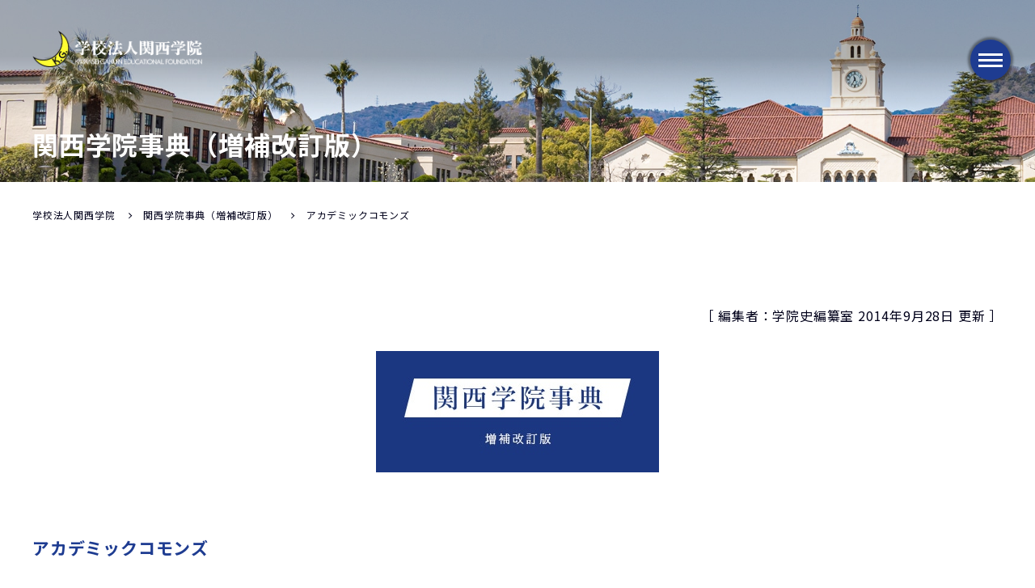

--- FILE ---
content_type: text/html; charset=utf-8
request_url: https://ef.kwansei.ac.jp/encyclopedia/detail/r_history_008421.html
body_size: 41013
content:
<!DOCTYPE html>
<html lang="ja" prefix="og: http://ogp.me/ns# fb: http://ogp.me/ns/fb# article: http://ogp.me/ns/article#">
<head>
<meta http-equiv="X-UA-Compatible" content="IE=edge">
<title>アカデミックコモンズ | 学校法人関西学院</title>
<meta charset="UTF-8">
<meta name="description" content="">
<meta name="keywords" content="">
<meta name="viewport" content="width=device-width, initial-scale=1">
<script>
  var contentWidth = 1250; // コンテンツの幅に合わせて修正してください
  var ua = navigator.userAgent; // ユーザーエージェントの取得
  var ua_ver2 = window.navigator.userAgent.toLowerCase();
  var isiPad = ua_ver2.indexOf('ipad') > -1 || ua_ver2.indexOf('macintosh') > -1 && 'ontouchend' in document;
  if((ua.indexOf('Android') > 0 && ua.indexOf('Mobile') == -1) || ua.indexOf('iPad') > 0 || ua.indexOf('Kindle') > 0 || ua.indexOf('Silk') > 0 || isiPad){
    // タブレット端末だった場合の処理
    document.write('<meta name="viewport" content="width=' + contentWidth + '">');
  } else {
    // タブレット端末ではない場合の処理
    document.write('<meta name="viewport" content="width=device-width, initial-scale=1">');
  }
</script>
<script src="https://code.jquery.com/jquery-2.2.4.min.js" integrity="sha256-BbhdlvQf/xTY9gja0Dq3HiwQF8LaCRTXxZKRutelT44=" crossorigin="anonymous"></script>
<script src="/cms/ef_kwansei/js/lib.js"></script>
<link rel="stylesheet" href="https://use.fontawesome.com/releases/v5.7.2/css/all.css" integrity="sha384-fnmOCqbTlWIlj8LyTjo7mOUStjsKC4pOpQbqyi7RrhN7udi9RwhKkMHpvLbHG9Sr" crossorigin="anonymous">
<link rel="stylesheet" href="/cms/ef_kwansei/css/destyle.css">
<link rel="stylesheet" type="text/css" href="https://cdn.jsdelivr.net/npm/slick-carousel@1.8.1/slick/slick.css"/>
<link rel="stylesheet" href="/cms/ef_kwansei/css/common@pc.css">
<link rel="stylesheet" href="/cms/kwansei/css/movie_area.css">
<link rel="stylesheet" href="/cms/ef_kwansei/css/add.css">
<link rel="shortcut icon" href="/cms/ef_kwansei/favicon.ico">



<meta property="og:site_name" content="学校法人関西学院">
<meta property="og:url" content="https://ef.kwansei.ac.jp/encyclopedia/detail/r_history_008421.html">
<meta property="og:title" content="アカデミックコモンズ | 学校法人関西学院">
<meta property="og:description" content="">
<meta property="og:image" content="https://ef.kwansei.ac.jp/cms/ef_kwansei/img/brand/OGP1_210527.JPG">
<meta property="og:type" content="article">
<meta name="twitter:card" content="summary">
<meta name="twitter:image" content="https://ef.kwansei.ac.jp/cms/ef_kwansei/img/brand/OGP1_210527.JPG">



<!-- Google Tag Manager -->
<script>(function(w,d,s,l,i){w[l]=w[l]||[];w[l].push({'gtm.start':
new Date().getTime(),event:'gtm.js'});var f=d.getElementsByTagName(s)[0],
j=d.createElement(s),dl=l!='dataLayer'?'&l='+l:'';j.async=true;j.src=
'https://www.googletagmanager.com/gtm.js?id='+i+dl;f.parentNode.insertBefore(j,f);
})(window,document,'script','dataLayer','GTM-W2BNS5T');</script>
<!-- End Google Tag Manager -->
<!-- Global site tag (gtag.js) - Google Analytics -->
<script async src="https://www.googletagmanager.com/gtag/js?id=UA-16268986-10"></script>
<script>
  window.dataLayer = window.dataLayer || [];
  function gtag(){dataLayer.push(arguments);}
  gtag('js', new Date());

  gtag('config', 'UA-16268986-10');
</script>
<link rel="stylesheet" href="/cms/kwansei/css/print.css">
<meta name="format-detection" content="telephone=no"><style>
.breadCrumb__list .breadCrumb__item:nth-last-child(2),.breadCrumb__list .breadCrumb__item:nth-last-child(3){
display:none;
}
</style>
<meta name="google-site-verification" content="R9KTzZ1fADAm1y8k2_zqpesorM56uVHV2uyD_ebPB9o" />

</head>
<body class="houjin">
<!-- Google Tag Manager (noscript) -->
<noscript><iframe src="https://www.googletagmanager.com/ns.html?id=GTM-W2BNS5T"
height="0" width="0" style="display:none;visibility:hidden"></iframe></noscript>
<!-- End Google Tag Manager (noscript) -->

<div class="wrapper">
<div class="forcms_block"><header>
<div class="header">
<div class="header__inner">
<a class="header__logo" href="/"><img alt="学校法人関西学院" src="/cms/ef_kwansei/img/common/logo_header_01.png" width="300"><img alt="学校法人関西学院" src="/cms/ef_kwansei/img/common/logo_header_02.png"></a>
<!--=====[navGlobal]=====-->
<nav class="navGlobal">
<div class="navGlobal__inner">
<ul class="navGlobal__list">
<li class="navGlobal__item">
<a class="navGlobal__hook" href="javascript:;"><span>学校法人関西学院について</span></a>
<div class="navGlobal__item__cont">
<div class="navGlobal__children">
<p class="navGlobal__children__title">
<a href="/about">学校法人関西学院について</a>
</p>
<a class="navGlobal__children__link" href="/about">詳しく見る</a>
</div>

<ul class="navGlobal__children">
<li class="navGlobal__child">
<a class="navGlobal__child__link" href="/about/greetings">理事長・院長　挨拶</a>
</li>
<li class="navGlobal__child">
<a class="navGlobal__child__link" href="/about/kazeniomou">「風に思う」院長室からのメッセージ（動画）</a>
</li>
<li class="navGlobal__child">
<a class="navGlobal__child__link" href="/about/history">精神・歴史・伝統</a>
</li>
<li class="navGlobal__child">
<a class="navGlobal__child__link" href="/features">学校紹介</a>
</li>
<li class="navGlobal__child">
<a class="navGlobal__child__link" href="/about/song">関西学院の歌</a>
</li>
<li class="navGlobal__child">
<a class="navGlobal__child__link" href="/about/campus">キャンパス紹介</a>
</li>
<li class="navGlobal__child">
<a class="navGlobal__child__link" href="/about/lambuth_schools">ランバス関係姉妹校</a>
</li>
</ul>

<ul class="navGlobal__children">
<li class="title">さらに詳しく知りたい方</li>
<li class="navGlobal__child">
<a class="navGlobal__child__link" href="/encyclopedia">関西学院事典（増補改訂版）</a>
</li>
<li class="navGlobal__child">
<a class="navGlobal__child__link" href="/about/timetunnel">あの日の関西学院</a>
</li>
<li class="navGlobal__child">
<a class="navGlobal__child__link" href="/archives">学院史編纂室</a>
</li>
<li class="navGlobal__child">
<a class="navGlobal__child__link" href="/about/yoshioka_m">吉岡記念館</a>
</li>
<li class="navGlobal__child">
<a class="navGlobal__child__link" href="/about/harada">原田の森キャンパス</a>
</li>
</ul>

<ul class="navGlobal__children">
<li class="title">関係組織・施設</li>
<li class="navGlobal__child">
<a class="navGlobal__child__link" href="https://www.kwansei.ac.jp/f_sengari" rel="noopener noreferrer" target="_blank">千刈キャンプ</a>
</li>
<li class="navGlobal__child">
<a class="navGlobal__child__link" href="/about/tateyama" rel="noopener noreferrer">立山山小屋</a>
</li>
<li class="navGlobal__child">
<a class="navGlobal__child__link" href="/about/togakushi" rel="noopener noreferrer">戸隠山小屋</a>
</li>
<li class="navGlobal__child">
<a class="navGlobal__child__link" href="https://www.kwangaku-alumni.jp/" rel="noopener noreferrer" target="_blank">関西学院同窓会（外部サイト）</a>
</li>
<li class="navGlobal__child">
<a class="navGlobal__child__link" href="https://kgkouenkai.jp/" rel="noopener noreferrer" target="_blank">関西学院後援会（外部サイト）</a>
</li>
<li class="navGlobal__child">
<a class="navGlobal__child__link" href="https://sengaricc.com/" rel="noopener noreferrer" target="_blank">千刈カンツリー倶楽部（外部サイト）</a>
</li>
<li class="title">聖和大学・聖和大学大学院</li>
<li class="navGlobal__child">
<a class="navGlobal__child__link" href="/about/seiwa" rel="noopener noreferrer">聖和大学・聖和大学大学院に関する情報</a>
</li>
</ul>
</div>
</li>
<li class="navGlobal__item">
<a class="navGlobal__hook" href="javascript:;"><span>学校法人関西学院の取り組み</span></a>
<div class="navGlobal__item__cont">
<div class="navGlobal__children">
<p class="navGlobal__children__title">
<a href="/efforts">学校法人関西学院の取り組み</a>
</p>
<a class="navGlobal__children__link" href="/efforts">詳しく見る</a>
</div>

<ul class="navGlobal__children">
<li class="navGlobal__child">
<a class="navGlobal__child__link" href="https://kgc2039.jp/" rel="noopener noreferrer" target="_blank">将来構想／Kwansei Grand Challenge 2039＆中期総合経営計画</a>
</li>
<li class="navGlobal__child">
<a class="navGlobal__child__link" href="https://www.kwansei.ac.jp/kikaku/kikaku_003680.html" rel="noopener noreferrer" target="_blank">基本構想</a>
</li>
<li class="navGlobal__child">
<a class="navGlobal__child__link" href="https://kgc2039.jp/sdgs/" rel="noopener noreferrer" target="_blank">SDGs推進への取り組み</a>
</li>
<li class="navGlobal__child">
<a class="navGlobal__child__link" href="/efforts/mission">ミッションの浸透</a>
</li>
</ul>

<ul class="navGlobal__children">
<li class="navGlobal__child">
<a class="navGlobal__child__link" href="/efforts/code">関西学院のガバナンス・コード</a>
</li>
<li class="navGlobal__child">
<a class="navGlobal__child__link" href="/efforts/compliance">関西学院コンプライアンス宣言、憲章、行動規範</a>
</li>
<li class="navGlobal__child">
<a class="navGlobal__child__link" href="/efforts/whistleblowing">関西学院の公益通報受付窓口</a>
</li>
<li class="navGlobal__child">
<a class="navGlobal__child__link" href="/efforts/environment">環境への取り組み</a>
</li>
<li class="navGlobal__child">
<a class="navGlobal__child__link" href="/efforts/inclusive">インクルーシブ・コミュニティ構築</a>
</li>
<li class="navGlobal__child">
<a class="navGlobal__child__link" href="/efforts/harassment">キャンパス・ハラスメント等防止・解決</a>
</li>
</ul>

<ul class="navGlobal__children">
<li class="navGlobal__child">
<a class="navGlobal__child__link" href="/efforts/diversity">ダイバーシティの推進／ダイバーシティ推進本部</a>
</li>
<li class="navGlobal__child">
<a class="navGlobal__child__link" href="/efforts/nursery">関西学院内保育施設 ぽぷら保育園</a>
</li>
<li class="navGlobal__child">
<a class="navGlobal__child__link" href="/efforts/evaluation">自己点検・評価</a>
</li>
<li class="navGlobal__child">
<a class="navGlobal__child__link" href="/efforts/lambuth_abroad">ランバス留学</a>
</li>
</ul>
</div>
</li>
<li class="navGlobal__item">
<a class="navGlobal__hook" href="javascript:;"><span>一貫教育・教育の特色・学校間連携</span></a>
<div class="navGlobal__item__cont">
<div class="navGlobal__children">
<p class="navGlobal__children__title">
<a href="/features">一貫教育・教育の特色・学校間連携</a>
</p>
<a class="navGlobal__children__link" href="/features">詳しく見る</a>
</div>

<ul class="navGlobal__children">
<li class="navGlobal__child">
<a class="navGlobal__child__link" href="https://kinder.kwansei.ac.jp/" rel="noopener noreferrer" target="_blank">関西学院幼稚園</a>
</li>
<li class="navGlobal__child">
<a class="navGlobal__child__link" href="https://es.kwansei.ac.jp/index.html" rel="noopener noreferrer" target="_blank">関西学院初等部</a>
</li>
<li class="navGlobal__child">
<a class="navGlobal__child__link" href="https://jh.kwansei.ac.jp/index.html" rel="noopener noreferrer" target="_blank">関西学院中学部</a>
</li>
</ul>

<ul class="navGlobal__children">
<li class="navGlobal__child">
<a class="navGlobal__child__link" href="https://sis.kwansei.ac.jp/" rel="noopener noreferrer" target="_blank">関西学院千里国際中等部</a>
</li>
<li class="navGlobal__child">
<a class="navGlobal__child__link" href="https://sh.kwansei.ac.jp/index.html" rel="noopener noreferrer" target="_blank">関西学院高等部</a>
</li>
<li class="navGlobal__child">
<a class="navGlobal__child__link" href="https://sis.kwansei.ac.jp/" rel="noopener noreferrer" target="_blank">関西学院千里国際高等部</a>
</li>
</ul>

<ul class="navGlobal__children">
<li class="navGlobal__child">
<a class="navGlobal__child__link" href="https://sois.kwansei.ac.jp/osaka-international-school" rel="noopener noreferrer" target="_blank">関西学院大阪インターナショナルスクール</a>
</li>
<li class="navGlobal__child">
<a class="navGlobal__child__link" href="https://jc.kwansei.ac.jp/" rel="noopener noreferrer" target="_blank">関西学院短期大学</a>
</li>
<li class="navGlobal__child">
<a class="navGlobal__child__link" href="https://www.kwansei.ac.jp/" rel="noopener noreferrer" target="_blank">関西学院大学</a>
</li>
</ul>
</div>
</li>
<li class="navGlobal__item">
<a class="navGlobal__hook" href="javascript:;"><span>情報公開</span></a>
<div class="navGlobal__item__cont">
<div class="navGlobal__children">
<p class="navGlobal__children__title">
<a href="/disclosure">情報公開</a>
</p>
<a class="navGlobal__children__link" href="/disclosure">詳しく見る</a>
</div>

<ul class="navGlobal__children">
<li class="navGlobal__child">
<a class="navGlobal__child__link" href="/disclosure/report">事業報告書及び財務状況</a>
</li>
</ul>

<ul class="navGlobal__children">
</ul>

<ul class="navGlobal__children">
</ul>
</div>
</li>
<li class="navGlobal__item">
<a class="navGlobal__hook" href="javascript:;"><span>デザインガイド・登録商標</span></a>
<div class="navGlobal__item__cont">
<div class="navGlobal__children">
<p class="navGlobal__children__title">
<a href="/brand">デザインガイド・登録商標</a>
</p>
<a class="navGlobal__children__link" href="/brand">詳しく見る</a>
</div>

<ul class="navGlobal__children">
<li class="navGlobal__child">
<a class="navGlobal__child__link" href="/brand/guides">ロゴマーク使用　ビジュアル・アイデンティティ・ガイドライン</a>
</li>
</ul>

<ul class="navGlobal__children">
<li class="navGlobal__child">
<a class="navGlobal__child__link" href="/brand/rights">登録商標</a>
</li>
</ul>

<ul class="navGlobal__children">
</ul>
</div>
</li>
</ul>
</div>
</nav>
<a class="menuBtn js-drawer__hook" href="#menu"><span>メニュー</span></a>
</div>

<div class="menu js-drawer__cont" id="menu">
<nav class="navGlobal">
<div class="navGlobal__head">
<div class="navGlobal__search js-search__cont is-close"><script async src="https://cse.google.com/cse.js?cx=6f15cafae299a0055"></script>
<div class="gcse-searchbox-only"></div>
</div>
<a class="navGlobal__iconLink is-sp js-search__hook" href="javascript:;"><span><img alt="" src="/cms/ef_kwansei/img/common/icon_search_white.svg" width="18"><br>
検索</span></a>
<a class="navGlobal__iconLink" href="/about/campus"><span><img alt="" src="/cms/ef_kwansei/img/common/icon_access.svg" width="12"><br>
アクセス</span></a>
</div>

<div class="navGlobal__inner">
<div class="navGlobal__search js-search__cont is-close is-sp">
<div class="gcse-searchbox-only"></div>
</div>

<ul class="navGlobal__list js-slideMenuGroup">
<li class="navGlobal__item js-slideMenu js-accordion--sp">
<a class="navGlobal__hook js-slideMenu__hook js-accordion__hook" href="javascript:;"><span>学校法人関西学院について</span></a>
<div class="navGlobal__item__cont js-slideMenu__cont js-accordion__cont">
<div class="navGlobal__item__cont__inner">
<ul class="navGlobal__children js-slideMenuGroup">
<li class="navGlobal__children__title">
<a class="navGlobal__child__link" href="/about">学校法人関西学院について<span class="is-sp">TOP</span></a>
</li>
<li class="navGlobal__child">
<a class="navGlobal__child__hook navGlobal__only" href="/about/greetings">理事長・院長　挨拶</a>
</li>
<li class="navGlobal__child">
<a class="navGlobal__child__hook navGlobal__only" href="/about/kazeniomou">「風に思う」院長室からのメッセージ（動画）</a>
</li>
<li class="navGlobal__child js-slideMenu js-accordion--sp">
<a class="navGlobal__child__hook js-slideMenu__hook js-accordion__hook" href="javascript:;">精神・歴史・伝統</a>
<div class="navGlobal__child__cont js-slideMenu__cont js-accordion__cont">
<div class="navGlobal__child__cont__inner">
<ul class="navGlobal__grandChildren">
<li class="navGlobal__children__title">
<a class="navGlobal__child__link" href="/about/history">精神・歴史・伝統<span class="is-sp">TOP</span></a>
</li>
<li class="navGlobal__grandChild">
<a class="navGlobal__grandChild__link" href="/about/history/lambuth">創立者W.R.ランバスの歩み</a>
</li>
<li class="navGlobal__grandChild">
<a class="navGlobal__grandChild__link" href="/about/history/mfs">C.J.L.ベーツによる「私たちの校訓『マスタリー・フォア・サービス』」</a>
</li>
</ul>
</div>
</div>
</li>
<li class="navGlobal__child">
<a class="navGlobal__child__hook navGlobal__only" href="/features">学校紹介</a>
</li>
<li class="navGlobal__child">
<a class="navGlobal__child__hook navGlobal__only" href="/about/song">関西学院の歌</a>
</li>
<li class="navGlobal__child">
<a class="navGlobal__child__hook navGlobal__only" href="/about/campus">キャンパス紹介</a>
</li>
<li class="navGlobal__child">
<a class="navGlobal__child__hook navGlobal__only" href="/about/lambuth_schools">ランバス関係姉妹校</a>
</li>
<li class="navGlobal__child js-slideMenu js-accordion--sp">
<a class="navGlobal__child__hook js-slideMenu__hook js-accordion__hook" href="javascript:;">関西学院事典（増補改訂版）</a>
<div class="navGlobal__child__cont js-slideMenu__cont js-accordion__cont">
<div class="navGlobal__child__cont__inner">
<ul class="navGlobal__grandChildren">
<li class="navGlobal__children__title">
<a class="navGlobal__child__link" href="/encyclopedia">関西学院事典（増補改訂版）<span class="is-sp">TOP</span></a>
</li>
<li class="navGlobal__grandChild">
<a class="navGlobal__grandChild__link" href="/encyclopedia/category">関西学院事典「カテゴリから探す」</a>
</li>
<li class="navGlobal__grandChild">
<a class="navGlobal__grandChild__link" href="/encyclopedia/keyword">関西学院事典「キーワードから探す」</a>
</li>
<li class="navGlobal__grandChild">
<a class="navGlobal__grandChild__link" href="/encyclopedia/syllabary">関西学院事典「50音から探す」</a>
</li>
</ul>
</div>
</div>
</li>
<li class="navGlobal__child">
<a class="navGlobal__child__hook navGlobal__only" href="/about/timetunnel">あの日の関西学院</a>
</li>
<li class="navGlobal__child js-slideMenu js-accordion--sp">
<a class="navGlobal__child__hook js-slideMenu__hook js-accordion__hook" href="javascript:;">学院史編纂室</a>
<div class="navGlobal__child__cont js-slideMenu__cont js-accordion__cont">
<div class="navGlobal__child__cont__inner">
<ul class="navGlobal__grandChildren">
<li class="navGlobal__children__title">
<a class="navGlobal__child__link" href="/archives">学院史編纂室<span class="is-sp">TOP</span></a>
</li>
<li class="navGlobal__grandChild">
<a class="navGlobal__grandChild__link" href="/archives/gakuinshi/esprit">学院探訪(関西学院のエスプリ)</a>
</li>
<li class="navGlobal__grandChild">
<a class="navGlobal__grandChild__link" href="/archives/gakuinshi/riyo">学院史編纂室の利用</a>
</li>
<li class="navGlobal__grandChild">
<a class="navGlobal__grandChild__link" href="/archives/gakuinshi/lecture">講演会・研究会</a>
</li>
<li class="navGlobal__grandChild">
<a class="navGlobal__grandChild__link" href="/archives/gakuinshi/letter">学院史編纂室便り</a>
</li>
<li class="navGlobal__grandChild">
<a class="navGlobal__grandChild__link" href="/archives/gakuinshi/kiyo">『関西学院史紀要』について</a>
</li>
<li class="navGlobal__grandChild">
<a class="navGlobal__grandChild__link" href="/archives/gakuinshi/nenshi">『関西学院百年史』および図録について</a>
</li>
<li class="navGlobal__grandChild">
<a class="navGlobal__grandChild__link" href="/archives/gakuinshi/ketugo">WANTED!!</a>
</li>
<li class="navGlobal__grandChild">
<a class="navGlobal__grandChild__link" href="/archives/gakuinshi/yoshioka">天の時、地の利、人の和</a>
</li>
<li class="navGlobal__grandChild">
<a class="navGlobal__grandChild__link" href="/archives/gakuinshi">サイトマップ</a>
</li>
</ul>
</div>
</div>
</li>
<li class="navGlobal__child js-slideMenu js-accordion--sp">
<a class="navGlobal__child__hook js-slideMenu__hook js-accordion__hook" href="javascript:;">吉岡記念館</a>
<div class="navGlobal__child__cont js-slideMenu__cont js-accordion__cont">
<div class="navGlobal__child__cont__inner">
<ul class="navGlobal__grandChildren">
<li class="navGlobal__children__title">
<a class="navGlobal__child__link" href="/about/yoshioka_m">吉岡記念館<span class="is-sp">TOP</span></a>
</li>
<li class="navGlobal__grandChild">
<a class="navGlobal__grandChild__link" href="/about/yoshioka_m/yoshioka">吉岡　美國</a>
</li>
</ul>
</div>
</div>
</li>
<li class="navGlobal__child">
<a class="navGlobal__child__hook navGlobal__only" href="/about/harada">原田の森キャンパス</a>
</li>
<li class="navGlobal__child">
<a class="navGlobal__child__hook navGlobal__only" href="https://www.kwansei.ac.jp/f_sengari" target="_blank">千刈キャンプ</a>
</li>
<li class="navGlobal__child">
<a class="navGlobal__child__hook navGlobal__only" href="/about/tateyama">立山山小屋</a>
</li>
<li class="navGlobal__child">
<a class="navGlobal__child__hook navGlobal__only" href="/about/togakushi">戸隠山小屋</a>
</li>
<li class="navGlobal__child">
<a class="navGlobal__child__hook navGlobal__only" href="https://www.kwangaku-alumni.jp/" rel="noopener noreferrer" target="_blank">関西学院同窓会（外部サイト）</a>
</li>
<li class="navGlobal__child">
<a class="navGlobal__child__hook navGlobal__only" href="https://kgkouenkai.jp/" rel="noopener noreferrer" target="_blank">関西学院後援会（外部サイト）</a>
</li>
<li class="navGlobal__child">
<a class="navGlobal__child__hook navGlobal__only" href="https://sengaricc.com/" rel="noopener noreferrer" target="_blank">千刈カンツリー倶楽部（外部サイト）</a>
</li>
<li class="navGlobal__child">
<a class="navGlobal__child__hook navGlobal__only" href="/about/seiwa" rel="noopener noreferrer">聖和大学・聖和大学大学院に関する情報</a>
</li>
</ul>
</div>
</div>
</li>
<li class="navGlobal__item js-slideMenu js-accordion--sp">
<a class="navGlobal__hook js-slideMenu__hook  js-accordion__hook" href="javascript:;"><span>学校法人関西学院の取り組み</span></a>
<div class="navGlobal__item__cont js-slideMenu__cont js-accordion__cont">
<div class="navGlobal__item__cont__inner">
<ul class="navGlobal__children js-slideMenuGroup">
<li class="navGlobal__children__title">
<a class="navGlobal__child__link" href="/efforts">学校法人関西学院の取り組み<span class="is-sp">TOP</span></a>
</li>
<li class="navGlobal__child js-slideMenu js-accordion--sp">
<a class="navGlobal__child__hook navGlobal__only" href="https://kgc2039.jp/" rel="noopener noreferrer" target="_blank">将来構想／Kwansei Grand Challenge 2039＆中期総合経営計画</a>
</li>
<li class="navGlobal__child js-slideMenu js-accordion--sp">
<a class="navGlobal__child__hook navGlobal__only" href="https://www.kwansei.ac.jp/kikaku/kikaku_003680.html" rel="noopener noreferrer" target="_blank">基本構想</a>
</li>
<li class="navGlobal__child js-slideMenu js-accordion--sp">
<a class="navGlobal__child__hook navGlobal__only" href="https://kgc2039.jp/sdgs/" rel="noopener noreferrer" target="_blank">SDGs推進への取り組み</a>
</li>
<li class="navGlobal__child js-slideMenu js-accordion--sp">
<a class="navGlobal__child__hook navGlobal__only" href="/efforts/mission">ミッションの浸透</a>
</li>
<li class="navGlobal__child js-slideMenu js-accordion--sp">
<a class="navGlobal__child__hook navGlobal__only" href="/efforts/code">関西学院のガバナンス・コード</a>
</li>
<li class="navGlobal__child js-slideMenu js-accordion--sp">
<a class="navGlobal__child__hook navGlobal__only" href="/efforts/compliance">関西学院コンプライアンス宣言、憲章、行動規範</a>
</li>
<li class="navGlobal__child js-slideMenu js-accordion--sp">
<a class="navGlobal__child__hook navGlobal__only" href="/efforts/whistleblowing">関西学院の公益通報受付窓口</a>
</li>
<li class="navGlobal__child js-slideMenu js-accordion--sp">
<a class="navGlobal__child__hook navGlobal__only" href="/efforts/environment">環境への取り組み</a>
</li>
<li class="navGlobal__child js-slideMenu js-accordion--sp">
<a class="navGlobal__child__hook navGlobal__only" href="/efforts/inclusive">インクルーシブ・コミュニティ構築</a>
</li>
<li class="navGlobal__child js-slideMenu js-accordion--sp">
<a class="navGlobal__child__hook navGlobal__only" href="/efforts/harassment">キャンパス・ハラスメント等防止・解決</a>
</li>
<li class="navGlobal__child js-slideMenu js-accordion--sp">
<a class="navGlobal__child__hook navGlobal__only" href="/efforts/diversity">ダイバーシティの推進／ダイバーシティ推進本部</a>
</li>
<li class="navGlobal__child js-slideMenu js-accordion--sp">
<a class="navGlobal__child__hook navGlobal__only" href="/efforts/nursery">関西学院内保育施設 ぽぷら保育園</a>
</li>
<li class="navGlobal__child js-slideMenu js-accordion--sp">
<a class="navGlobal__child__hook navGlobal__only" href="/efforts/evaluation">自己点検・評価</a>
</li>
<li class="navGlobal__child js-slideMenu js-accordion--sp">
<a class="navGlobal__child__hook navGlobal__only" href="/efforts/lambuth_abroad">ランバス留学</a>
</li>
</ul>
</div>
</div>
</li>
<li class="navGlobal__item js-slideMenu js-accordion--sp">
<a class="navGlobal__hook js-slideMenu__hook  js-accordion__hook" href="javascript:;"><span>一貫教育・教育の特色・学校間連携</span></a>
<div class="navGlobal__item__cont js-slideMenu__cont js-accordion__cont">
<div class="navGlobal__item__cont__inner">
<ul class="navGlobal__children js-slideMenuGroup">
<li class="navGlobal__children__title">
<a class="navGlobal__child__link" href="/features">一貫教育・教育の特色・学校間連携<span class="is-sp">TOP</span></a>
</li>
<li class="navGlobal__child js-slideMenu js-accordion--sp">
<a class="navGlobal__child__hook navGlobal__only" href="https://kinder.kwansei.ac.jp/" rel="noopener noreferrer" target="_blank">関西学院幼稚園</a>
</li>
<li class="navGlobal__child js-slideMenu js-accordion--sp">
<a class="navGlobal__child__hook navGlobal__only" href="https://es.kwansei.ac.jp/index.html" rel="noopener noreferrer" target="_blank">関西学院初等部</a>
</li>
<li class="navGlobal__child js-slideMenu js-accordion--sp">
<a class="navGlobal__child__hook navGlobal__only" href="https://jh.kwansei.ac.jp/index.html" rel="noopener noreferrer" target="_blank">関西学院中学部</a>
</li>
<li class="navGlobal__child js-slideMenu js-accordion--sp">
<a class="navGlobal__child__hook navGlobal__only" href="https://sis.kwansei.ac.jp/" rel="noopener noreferrer" target="_blank">関西学院千里国際中等部</a>
</li>
<li class="navGlobal__child js-slideMenu js-accordion--sp">
<a class="navGlobal__child__hook navGlobal__only" href="https://sh.kwansei.ac.jp/index.html" rel="noopener noreferrer" target="_blank">関西学院高等部</a>
</li>
<li class="navGlobal__child js-slideMenu js-accordion--sp">
<a class="navGlobal__child__hook navGlobal__only" href="https://sis.kwansei.ac.jp/" rel="noopener noreferrer" target="_blank">関西学院千里国際高等部</a>
</li>
<li class="navGlobal__child js-slideMenu js-accordion--sp">
<a class="navGlobal__child__hook navGlobal__only" href="https://sois.kwansei.ac.jp/osaka-international-school" rel="noopener noreferrer" target="_blank">関西学院大阪インターナショナルスクール</a>
</li>
<li class="navGlobal__child js-slideMenu js-accordion--sp">
<a class="navGlobal__child__hook navGlobal__only" href="https://jc.kwansei.ac.jp/" rel="noopener noreferrer" target="_blank">関西学院短期大学</a>
</li>
<li class="navGlobal__child js-slideMenu js-accordion--sp">
<a class="navGlobal__child__hook navGlobal__only" href="https://www.kwansei.ac.jp/index.html" rel="noopener noreferrer" target="_blank">関西学院大学</a>
</li>
</ul>
</div>
</div>
</li>
<li class="navGlobal__item js-slideMenu js-accordion--sp">
<a class="navGlobal__hook js-slideMenu__hook  js-accordion__hook" href="javascript:;"><span>情報公開</span></a>
<div class="navGlobal__item__cont js-slideMenu__cont js-accordion__cont">
<div class="navGlobal__item__cont__inner">
<ul class="navGlobal__children js-slideMenuGroup">
<li class="navGlobal__children__title">
<a class="navGlobal__child__link navGlobal__only" href="/disclosure">情報公開<span class="is-sp">TOP</span></a>
</li>
<li class="navGlobal__child js-slideMenu js-accordion--sp">
<a class="navGlobal__child__hook navGlobal__only" href="/disclosure/report">事業報告書及び財務状況</a>
</li>
</ul>
</div>
</div>
</li>
<li class="navGlobal__item js-slideMenu js-accordion--sp">
<a class="navGlobal__hook js-slideMenu__hook  js-accordion__hook" href="javascript:;"><span>デザインガイド・登録商標</span></a>
<div class="navGlobal__item__cont js-slideMenu__cont js-accordion__cont">
<div class="navGlobal__item__cont__inner">
<ul class="navGlobal__children js-slideMenuGroup">
<li class="navGlobal__children__title">
<a class="navGlobal__child__link navGlobal__only" href="/brand">デザインガイド・登録商標<span class="is-sp">TOP</span></a>
</li>
<li class="navGlobal__child js-slideMenu js-accordion--sp">
<a class="navGlobal__child__hook navGlobal__only" href="/brand/guides">ロゴマーク使用　ビジュアル・アイデンティティ・ガイドライン</a>
</li>
<li class="navGlobal__child js-slideMenu js-accordion--sp">
<a class="navGlobal__child__hook navGlobal__only" href="/brand/rights">登録商標</a>
</li>
</ul>
</div>
</div>
</li>
<li class="navGlobal__item js-slideMenu js-accordion--sp">
<a class="navGlobal__hook js-slideMenu__hook  js-accordion__hook" href="javascript:;"><span>採用情報</span></a>
<div class="navGlobal__item__cont js-slideMenu__cont js-accordion__cont">
<div class="navGlobal__item__cont__inner">
<ul class="navGlobal__children js-slideMenuGroup">
<li class="navGlobal__children__title">
<a class="navGlobal__child__link navGlobal__only" href="/recruitment">採用情報<span class="is-sp">TOP</span></a>
</li>
</ul>
</div>
</div>
</li>
<li class="navUtility__item navUtility__item--noborder">
<a class="navUtility__btn" href="https://www.kwansei.ac.jp/giving" rel="noopener noreferrer" target="_blank"><span>寄付をお考えの方</span></a>
</li>
<li class="navUtility__item navUtility__item--noborder">
<a class="navUtility__btn" href="/cms/ef_kwansei/file/pdf/disclosure/gakuinannai2025.pdf" rel="noopener noreferrer" target="_blank"><span>関西学院　総合学園案内PDF版</span></a>
</li>
</ul>
</div>
</nav>
</div>
</div>
</header>
</div>
<main class="content">
<div class="forcms_block"><div class="mv">
<h1 class="pageTitle">関西学院事典（増補改訂版）</h1>

<div class="mv__list">
<div class="mv__item"><img alt="" src="/cms/ef_kwansei/img/common/mv_01.jpg"></div>
</div>
</div>
</div>
<script src="/cms/lib/js/structured_data/breadcrumbs.js"></script>
<div class="forcms_block">
<nav class="breadCrumb"><ul class="breadCrumb__list"><li class="breadCrumb__item"><a href="/" class="breadcrumb-item">学校法人関西学院</a></li><!--パンくずリンク--><li class="breadCrumb__item"><a href="/encyclopedia" class="breadcrumb-item">関西学院事典（増補改訂版）</a></li> <!--パンくずリンク--> <li class="breadCrumb__item"><a href="https://ef.kwansei.ac.jp/encyclopedia/keyword/search/r_history_50/a_line" class="breadcrumb-item">あ行</a></li><!--パンくずリンク--><li class="breadCrumb__item"><a href="https://ef.kwansei.ac.jp/encyclopedia/keyword/search/r_history_50/a" class="breadcrumb-item">あ</a></li> <!--パンくずリンク--> <li class="breadCrumb__item"><strong>アカデミックコモンズ</strong></li></ul></nav>
</div>
<div class="visual_ forcms_block">
<article class="newsArticle encyclopediaArticle">
	<div class="newsArticle__head">
		
        <p class="ta-r">［ 編集者：学院史編纂室       2014年9月28日 更新 ］</p>
	</div>
	<div class="newsArticle__body">
        <figure class="figure01 ta-c"><img alt="" src="/cms/kwansei_houjin/img/encyclopedia/logo.jpg"></figure>
		<h2 class="newsArticle__title02">アカデミックコモンズ</h2>
		<h3 class="newsArticle__title03">Academic　Commons</h3>
		
		
		<div class="layoutImage01" id="section01">
            
			<div class="layoutImage01__text">
				2013年４月にオープンした「アカデミックコモンズ（Academic　Commons）」は、神戸三田キャンパスのほぼ中心に位置する、第１グラウンドの南側半分の敷地に、２階建て約4,080㎡の建物として建設された。<br>
アカデミックコモンズは、「『学習』と『憩い』と『学生活動』の融合」をコンセプトとする、「学生の学生による学生のための生きた学びの場」である。<br>
学生、教職員、OB・OG、学外の人々との多様な出会いを通して新たな世界を開拓し、主体的に学び、探究とディスカッションを通して価値あることを創造する楽しさを知り、それを広く発信して知を共有する輪を広げる活動の拠点となる空間である。<br>
<br>
　建物の中には、２階吹き抜けで自然光を取り込み、壁のない約800㎡の「アクティブラーニングゾーン」があり、グループで課題に取り組む共同学習スペースとして利用される。<br>
学習スタイルに応じ選べるさまざまな形の可動式机、長時間座っても疲れにくい椅子を配置しており、学習空間を自由にデザインできる。<br>
学部や学年に関係なく、お互いの学びを確認しながら「学び方を学ぶ」ことができる知的創造空間となっている。<br>
<br>
　「シアター」「プレゼンテーションルーム」「クリエイティブスクエア」など、異なるスタイルの発表の空間も設けている。<br>
仲間とディスカッションし、導き出した成果を人に伝え、共有することで、より一層自分の中での理解度を高めることが期待できる。<br>
<br>
　また、アクティブラーニングゾーンに併設する形で広がる約420㎡の「クレセントラウンジ」がある。<br>
街中のカフェショップをイメージしたつくりになっており、学習の合間のリフレッシュや学生・教職員のコミュニケーションの場となっている。<br>
さらに、床の間や日本庭園を備えた本格的な16畳の和室「新月の間」がある。<br>
お茶会や生け花などができる設備も整っており、学生同士の交流の場となっている。<br>
<br>
　アカデミックコモンズでの新たな取り組みとして、５つのフィールド（①気づき・出会い、②もの・ことづくり、③グローバルLink、④KGファン創出、⑤たて・よこ　きずな）で、知的好奇心をかき立てる多彩な学生活動「プロジェクト型アクティビティ」を展開している。<br>
楽しく気軽に参加し、企画しているうちに人と人が出会い、自然に幅広い視野やコミュニケーション能力が身につくことを狙い、学生・教職員が一体となり、生きた学びの場をつくりあげている。<br>
アクティビティは、学部や部署を超えた教職員16名で構成する「アカデミックコモンズ活性化委員会」や学生たちにより、５つのフィールドの中で自主的に提案して実施する形で提供されている。<br>
<br>
　鉄筋コンクリート造、地上２階建て、延床面積4,405.17㎡（バス屋根含）、設計監理は日本設計、施工は戸田建設。
			</div>
			
			
				<div class="layoutImage01__image">
					<figure class="figure01">
						<img src="/cms/kwansei/img/r_history/0000105195.jpg" alt="">
						<figcaption class="ta-c"><p>アクティブラーニングゾーン</p></figcaption>
					</figure>
				</div>
			
			</div>
		
		
		
	</div>
	
</article>
</div>

<script>$(function(){ $("#section01").addClass("layoutImage01--imageLeft");});</script>


</main>

<div class="forcms_block"><div class="btnPageTop js-pageTop">
<a class="btnPageTop__btn js-pageTop__hook" href="#top"><span>TOP</span></a>
</div>
<!--=====[footer]=====-->

<footer class="footer">
<div class="footer__1st" style="margin-bottom:-1px;"><img alt="" src="/cms/ef_kwansei/img/common/footer_img.jpg"></div>

<div class="footer__inner">
<div class="footer__2nd">
<div class="footer__logo">
<a href="/houjin"><img alt="学校法人関西学院" src="/cms/ef_kwansei/img/common/logo_footer_01.png"></a>
</div>

<div class="footer__address">〒662-8501<br class="is-ipad">
兵庫県西宮市上ケ原一番町1-155</div>

<div class="footer__copy is-copyright-pc">Copyright &copy; 関西学院 All rights reserved.</div>
</div>

<div class="footer__3rd">
<div class="footer__nav">
<ul class="footer__nav__list">
<li class="footer__nav__item">
<a class="footer__nav__link" href="/recruitment" rel="noopener noreferrer">採用情報</a>
</li>
<li class="footer__nav__item">
<a class="footer__nav__link" href="/siteinfo" rel="noopener noreferrer">このサイトのご利用にあたって</a>
</li>
<li class="footer__nav__item">
<a class="footer__nav__link" href="https://www.kwansei.ac.jp/giving" rel="noopener noreferrer" target="_blank">ご寄付・ご支援について</a>
</li>
</ul>

<ul class="footer__nav__list">
<li class="footer__nav__item">
<a class="footer__nav__link" href="https://kinder.kwansei.ac.jp/" rel="noopener noreferrer" target="_blank">幼稚園</a>
</li>
<li class="footer__nav__item">
<a class="footer__nav__link" href="https://es.kwansei.ac.jp/index.html" rel="noopener noreferrer" target="_blank">初等部</a>
</li>
<li class="footer__nav__item">
<a class="footer__nav__link" href="https://jh.kwansei.ac.jp/index.html" rel="noopener noreferrer" target="_blank">中学部</a>
</li>
<li class="footer__nav__item">
<a class="footer__nav__link" href="https://sh.kwansei.ac.jp/index.html" rel="noopener noreferrer" target="_blank">高等部</a>
</li>
<li class="footer__nav__item">
<a class="footer__nav__link" href="https://sis.kwansei.ac.jp/" rel="noopener noreferrer" target="_blank">千里国際中等部・高等部</a>
</li>
</ul>

<ul class="footer__nav__list">
<li class="footer__nav__item">
<a class="footer__nav__link" href="https://sois.kwansei.ac.jp/osaka-international-school" rel="noopener noreferrer" target="_blank">大阪インターナショナルスクール</a>
</li>
<li class="footer__nav__item">
<a class="footer__nav__link" href="https://jc.kwansei.ac.jp/" rel="noopener noreferrer" target="_blank">関西学院短期大学</a>
</li>
<li class="footer__nav__item">
<a class="footer__nav__link" href="https://www.kwansei.ac.jp/index.html" rel="noopener noreferrer" target="_blank">大学・大学院</a>
</li>
</ul>

<ul class="footer__nav__list">
<li class="footer__nav__item">
<a class="footer__nav__link" href="/kg_privacy" rel="noopener noreferrer">個人情報の取り扱いについて</a>
</li>
</ul>
</div>
</div>
</div>

<div class="footer__copy is-copyright-ipad">Copyright &copy; 関西学院 All rights reserved.</div>
</footer>
</div>
</div>

<script type="text/javascript" src="https://cdn.jsdelivr.net/npm/slick-carousel@1.8.1/slick/slick.min.js"></script>
<script src="/cms/ef_kwansei/js/main.js?test20210500001"></script>
<script src="https://www.youtube.com/iframe_api" defer></script>
<script src="/cms/kwansei/js/movie_script.js"></script>
<script src="/cms/kwansei/js/movie_area.js"></script>
<script src="/cms/ef_kwansei/js/add.js"></script>
    
<script src="https://log.ma-jin.jp/ma.js?acid=2657"></script>
</body>
</html>


--- FILE ---
content_type: text/css
request_url: https://ef.kwansei.ac.jp/cms/ef_kwansei/css/common@pc.css
body_size: 44899
content:
@charset "UTF-8";
@import url("https://fonts.googleapis.com/css2?family=Noto+Sans+JP:wght@100;300;400;500;700&display=swap");
@import url("https://fonts.googleapis.com/css2?family=Noto+Serif+JP:wght@100;300;400;500;700&display=swap");
html {
  font-size: 62.5%;
  overflow: auto;
}

body {
  overflow-x: hidden;
  width: 100%;
  min-width: 1440px;
  font-size: 1.6rem;
  color: #00001a;
  font-family: "Noto Sans JP", sans-serif;
  line-height: 1.8;
  letter-spacing: 0.05em;
}
@media all and (-ms-high-contrast: none) {
  body {
    overflow: hidden;
  }
}

h1, h2, h3, h4, h5 {
  font-weight: bold;
}

img {
  vertical-align: bottom;
}

a {
  transition: opacity 0.3s;
}
a:hover {
  opacity: 0.7;
  filter: alpha(opacity=70);
  -ms-filter: "alpha(opacity=70)";
}

ol,
ul {
  list-style: none;
}

blockquote,
q {
  quotes: none;
}

blockquote:after,
blockquote:before,
q:after,
q:before {
  content: none;
}

table {
  border-collapse: collapse;
  border-spacing: 0;
}

p, ul, ol, table, li, dl, dt, dd, figure {
  margin-bottom: 2rem;
}

strong {
  font-weight: bold;
}

.is-hide {
  display: none !important;
}

.lts-n {
  letter-spacing: -0.04em;
}
.lts-ss {
  letter-spacing: -0.08em;
}

span[class*=lts-] {
  display: inline;
}

.f-half {
  width: 0.4em;
}

.fz-ss {
  font-size: 0.6em !important;
}
.fz-s {
  font-size: 0.85em !important;
}
.fz-sl {
  font-size: 1.0em !important;
}
.fz-l {
  font-size: 1.2em !important;
}
.fz-ll {
  font-size: 1.4em !important;
}
.fz-lll {
  font-size: 1.6em !important;
}

.ta-c {
  text-align: center !important;
}
.ta-r {
  text-align: right !important;
}
.ta-l {
  text-align: left !important;
}
.ta-j {
  text-align: justify !important;
  text-justify: inter-ideograph !important;
  font-feature-settings: "palt";
}

span.ta-c {
  display: inline-block;
  text-align: center !important;
}
span.ta-r {
  display: inline-block;
  text-align: right !important;
}
span.ta-l {
  display: inline-block;
  text-align: left !important;
}

@media only screen and (max-width: 767px) {
  .sp-ta-c {
    text-align: center !important;
  }
  .sp-ta-r {
    text-align: right !important;
  }
  .sp-ta-l {
    text-align: left !important;
  }
}
.va-m, .va-t, .va-b {
  display: table-cell !important;
}
.va-m {
  vertical-align: middle !important;
}
.va-t {
  vertical-align: top !important;
}
.va-b {
  vertical-align: bottom !important;
}

/*  margin
================================================== */
.mw-auto {
  margin-left: auto !important;
  margin-right: auto !important;
}

.mt-0, .mh-0, .ma-0 {
  margin-top: 0rem !important;
}

.mr-0, .mw-0, .ma-0 {
  margin-right: 0rem !important;
}

.mb-0, .mh-0, .ma-0 {
  margin-bottom: 0rem !important;
}

.ml-0, .mw-0, .ma-0 {
  margin-left: 0rem !important;
}

.pt-0, .ph-0, .pa-0 {
  padding-top: 0rem !important;
}

.pr-0, .pw-0, .pa-0 {
  padding-right: 0rem !important;
}

.pb-0, .ph-0, .pa-0 {
  padding-bottom: 0rem !important;
}

.pl-0, .pw-0, .pa-0 {
  padding-left: 0rem !important;
}

.mt-5, .mh-5, .ma-5 {
  margin-top: 0.5rem !important;
}

.mr-5, .mw-5, .ma-5 {
  margin-right: 0.5rem !important;
}

.mb-5, .mh-5, .ma-5 {
  margin-bottom: 0.5rem !important;
}

.ml-5, .mw-5, .ma-5 {
  margin-left: 0.5rem !important;
}

.pt-5, .ph-5, .pa-5 {
  padding-top: 0.5rem !important;
}

.pr-5, .pw-5, .pa-5 {
  padding-right: 0.5rem !important;
}

.pb-5, .ph-5, .pa-5 {
  padding-bottom: 0.5rem !important;
}

.pl-5, .pw-5, .pa-5 {
  padding-left: 0.5rem !important;
}

.mt-10, .mh-10, .ma-10 {
  margin-top: 1rem !important;
}

.mr-10, .mw-10, .ma-10 {
  margin-right: 1rem !important;
}

.mb-10, .mh-10, .ma-10 {
  margin-bottom: 1rem !important;
}

.ml-10, .mw-10, .ma-10 {
  margin-left: 1rem !important;
}

.pt-10, .ph-10, .pa-10 {
  padding-top: 1rem !important;
}

.pr-10, .pw-10, .pa-10 {
  padding-right: 1rem !important;
}

.pb-10, .ph-10, .pa-10 {
  padding-bottom: 1rem !important;
}

.pl-10, .pw-10, .pa-10 {
  padding-left: 1rem !important;
}

.mt-15, .mh-15, .ma-15 {
  margin-top: 1.5rem !important;
}

.mr-15, .mw-15, .ma-15 {
  margin-right: 1.5rem !important;
}

.mb-15, .mh-15, .ma-15 {
  margin-bottom: 1.5rem !important;
}

.ml-15, .mw-15, .ma-15 {
  margin-left: 1.5rem !important;
}

.pt-15, .ph-15, .pa-15 {
  padding-top: 1.5rem !important;
}

.pr-15, .pw-15, .pa-15 {
  padding-right: 1.5rem !important;
}

.pb-15, .ph-15, .pa-15 {
  padding-bottom: 1.5rem !important;
}

.pl-15, .pw-15, .pa-15 {
  padding-left: 1.5rem !important;
}

.mt-20, .mh-20, .ma-20 {
  margin-top: 2rem !important;
}

.mr-20, .mw-20, .ma-20 {
  margin-right: 2rem !important;
}

.mb-20, .mh-20, .ma-20 {
  margin-bottom: 2rem !important;
}

.ml-20, .mw-20, .ma-20 {
  margin-left: 2rem !important;
}

.pt-20, .ph-20, .pa-20 {
  padding-top: 2rem !important;
}

.pr-20, .pw-20, .pa-20 {
  padding-right: 2rem !important;
}

.pb-20, .ph-20, .pa-20 {
  padding-bottom: 2rem !important;
}

.pl-20, .pw-20, .pa-20 {
  padding-left: 2rem !important;
}

.mt-25, .mh-25, .ma-25 {
  margin-top: 2.5rem !important;
}

.mr-25, .mw-25, .ma-25 {
  margin-right: 2.5rem !important;
}

.mb-25, .mh-25, .ma-25 {
  margin-bottom: 2.5rem !important;
}

.ml-25, .mw-25, .ma-25 {
  margin-left: 2.5rem !important;
}

.pt-25, .ph-25, .pa-25 {
  padding-top: 2.5rem !important;
}

.pr-25, .pw-25, .pa-25 {
  padding-right: 2.5rem !important;
}

.pb-25, .ph-25, .pa-25 {
  padding-bottom: 2.5rem !important;
}

.pl-25, .pw-25, .pa-25 {
  padding-left: 2.5rem !important;
}

.mt-30, .mh-30, .ma-30 {
  margin-top: 3rem !important;
}

.mr-30, .mw-30, .ma-30 {
  margin-right: 3rem !important;
}

.mb-30, .mh-30, .ma-30 {
  margin-bottom: 3rem !important;
}

.ml-30, .mw-30, .ma-30 {
  margin-left: 3rem !important;
}

.pt-30, .ph-30, .pa-30 {
  padding-top: 3rem !important;
}

.pr-30, .pw-30, .pa-30 {
  padding-right: 3rem !important;
}

.pb-30, .ph-30, .pa-30 {
  padding-bottom: 3rem !important;
}

.pl-30, .pw-30, .pa-30 {
  padding-left: 3rem !important;
}

.mt-35, .mh-35, .ma-35 {
  margin-top: 3.5rem !important;
}

.mr-35, .mw-35, .ma-35 {
  margin-right: 3.5rem !important;
}

.mb-35, .mh-35, .ma-35 {
  margin-bottom: 3.5rem !important;
}

.ml-35, .mw-35, .ma-35 {
  margin-left: 3.5rem !important;
}

.pt-35, .ph-35, .pa-35 {
  padding-top: 3.5rem !important;
}

.pr-35, .pw-35, .pa-35 {
  padding-right: 3.5rem !important;
}

.pb-35, .ph-35, .pa-35 {
  padding-bottom: 3.5rem !important;
}

.pl-35, .pw-35, .pa-35 {
  padding-left: 3.5rem !important;
}

.mt-40, .mh-40, .ma-40 {
  margin-top: 4rem !important;
}

.mr-40, .mw-40, .ma-40 {
  margin-right: 4rem !important;
}

.mb-40, .mh-40, .ma-40 {
  margin-bottom: 4rem !important;
}

.ml-40, .mw-40, .ma-40 {
  margin-left: 4rem !important;
}

.pt-40, .ph-40, .pa-40 {
  padding-top: 4rem !important;
}

.pr-40, .pw-40, .pa-40 {
  padding-right: 4rem !important;
}

.pb-40, .ph-40, .pa-40 {
  padding-bottom: 4rem !important;
}

.pl-40, .pw-40, .pa-40 {
  padding-left: 4rem !important;
}

.mt-45, .mh-45, .ma-45 {
  margin-top: 4.5rem !important;
}

.mr-45, .mw-45, .ma-45 {
  margin-right: 4.5rem !important;
}

.mb-45, .mh-45, .ma-45 {
  margin-bottom: 4.5rem !important;
}

.ml-45, .mw-45, .ma-45 {
  margin-left: 4.5rem !important;
}

.pt-45, .ph-45, .pa-45 {
  padding-top: 4.5rem !important;
}

.pr-45, .pw-45, .pa-45 {
  padding-right: 4.5rem !important;
}

.pb-45, .ph-45, .pa-45 {
  padding-bottom: 4.5rem !important;
}

.pl-45, .pw-45, .pa-45 {
  padding-left: 4.5rem !important;
}

.mt-50, .mh-50, .ma-50 {
  margin-top: 5rem !important;
}

.mr-50, .mw-50, .ma-50 {
  margin-right: 5rem !important;
}

.mb-50, .mh-50, .ma-50 {
  margin-bottom: 5rem !important;
}

.ml-50, .mw-50, .ma-50 {
  margin-left: 5rem !important;
}

.pt-50, .ph-50, .pa-50 {
  padding-top: 5rem !important;
}

.pr-50, .pw-50, .pa-50 {
  padding-right: 5rem !important;
}

.pb-50, .ph-50, .pa-50 {
  padding-bottom: 5rem !important;
}

.pl-50, .pw-50, .pa-50 {
  padding-left: 5rem !important;
}

/*  width
================================================== */
.w-0 {
  width: 0% !important;
}

.w-5 {
  width: 5% !important;
}

.w-10 {
  width: 10% !important;
}

.w-15 {
  width: 15% !important;
}

.w-20 {
  width: 20% !important;
}

.w-25 {
  width: 25% !important;
}

.w-30 {
  width: 30% !important;
}

.w-35 {
  width: 35% !important;
}

.w-40 {
  width: 40% !important;
}

.w-45 {
  width: 45% !important;
}

.w-50 {
  width: 50% !important;
}

.w-55 {
  width: 55% !important;
}

.w-60 {
  width: 60% !important;
}

.w-65 {
  width: 65% !important;
}

.w-70 {
  width: 70% !important;
}

.w-75 {
  width: 75% !important;
}

.w-80 {
  width: 80% !important;
}

.w-85 {
  width: 85% !important;
}

.w-90 {
  width: 90% !important;
}

.w-95 {
  width: 95% !important;
}

.w-100 {
  width: 100% !important;
}

.px-100 {
  width: 100px !important;
}

.px-105 {
  width: 105px !important;
}

.px-110 {
  width: 110px !important;
}

.px-115 {
  width: 115px !important;
}

.px-120 {
  width: 120px !important;
}

.px-125 {
  width: 125px !important;
}

.px-130 {
  width: 130px !important;
}

.px-135 {
  width: 135px !important;
}

.px-140 {
  width: 140px !important;
}

.px-145 {
  width: 145px !important;
}

.px-150 {
  width: 150px !important;
}

.px-155 {
  width: 155px !important;
}

.px-160 {
  width: 160px !important;
}

.px-165 {
  width: 165px !important;
}

.px-170 {
  width: 170px !important;
}

.px-175 {
  width: 175px !important;
}

.px-180 {
  width: 180px !important;
}

.px-185 {
  width: 185px !important;
}

.px-190 {
  width: 190px !important;
}

.px-195 {
  width: 195px !important;
}

.px-200 {
  width: 200px !important;
}

.px-205 {
  width: 205px !important;
}

.px-210 {
  width: 210px !important;
}

.px-215 {
  width: 215px !important;
}

.px-220 {
  width: 220px !important;
}

.px-225 {
  width: 225px !important;
}

@media only screen and (max-width: 767px) {
  .is-pc {
    display: none !important;
  }
}

@media only screen and (min-width: 768px) {
  .is-sp {
    display: none !important;
  }
}

body.is-open {
  position: fixed;
}

.header {
  position: fixed;
  top: 0;
  left: 0;
  width: 100%;
  min-width: 1440px;
  z-index: 100;
  background: rgba(0, 0, 0, 0.3);
  background: -webkit-gradient(left top, left bottom, color-stop(0%, rgba(0, 0, 0, 0.3)), color-stop(47%, rgba(0, 0, 0, 0.3)), color-stop(100%, rgba(0, 0, 0, 0)));
  background: linear-gradient(to bottom, rgba(0, 0, 0, 0.3) 0%, rgba(0, 0, 0, 0.3) 47%, rgba(0, 0, 0, 0) 100%);
  filter: progid:DXImageTransform.Microsoft.gradient( startColorstr="#000000", endColorstr="#000000", GradientType=0 );
}
.header__logo {
  margin-left: 4rem;
  margin-top: auto;
  margin-bottom: 3.8rem;
}
.header__logo img[src*=logo_header_01] {
  max-width: 40rem;
}
.header__logo img[src*=logo_header_02] {
  display: none;
}
.header__inner {
  max-width: 1920px;
  width: 100%;
  height: 14.8rem;
  margin: 0 auto;
  display: flex;
  justify-content: space-between;
  align-items: center;
}
.header__inner .navGlobal {
  margin-left: auto;
  position: relative;
  z-index: 1;
}
.header__inner .navGlobal__inner {
  position: relative;
  max-width: 1600px;
  margin: 0 auto;
}
.header__inner .navGlobal__list {
  display: flex;
  justify-content: flex-end;
  margin-right: 7rem;
  margin-bottom: 0;
}
.header__inner .navGlobal__item {
  margin-bottom: 0;
  position: relative;
  padding-bottom: 1rem;
  margin-bottom: -1rem;
}
.header__inner .navGlobal__item:before {
  content: "";
  width: 100%;
  height: 0.4rem;
  display: block;
  background: white;
  position: absolute;
  bottom: 1rem;
  left: 0;
  border-radius: 0.5rem;
}
.header__inner .navGlobal__item:after {
  content: "";
  width: 0;
  height: 0;
  border-style: solid;
  border-width: 0 0.7rem 1rem 0.7rem;
  border-color: transparent transparent #2b334b transparent;
  position: absolute;
  bottom: -0.1rem;
  left: 50%;
  transform: translateX(-50%);
}
.header__inner .navGlobal__item:not(:hover):before, .header__inner .navGlobal__item:not(:hover):after {
  display: none;
}
.header__inner .navGlobal__item:not(:hover) .navGlobal__item__cont {
  display: none;
}
.header__inner .navGlobal__item__cont {
  position: fixed;
  top: 11rem;
  left: 50%;
  max-width: 1600px;
  width: 100%;
  min-width: 1440px;
  transform: translateX(-50%);
  display: flex;
  justify-content: flex-start;
  box-sizing: content-box;
  height: auto;
  background: #2b334b;
  border-radius: 1rem;
}
@media only screen and (max-width: 1439px) {
  .header__inner .navGlobal__item__cont {
    left: 0;
    transform: translateX(0);
  }
}
.header__inner .navGlobal__hook, .header__inner .navGlobal__link {
  color: #fff;
  font-size: 1.3rem;
  font-weight: bold;
  text-decoration: none;
  font-family: メイリオ, Meiryo, "ヒラギノ角ゴ Pro", "Hiragino Kaku Gothic Pro", sans-serif;
  margin: 0 1.7rem;
  display: table;
  height: 5rem;
}
.header__inner .navGlobal__hook:hover, .header__inner .navGlobal__link:hover {
  opacity: 1;
}
.header__inner .navGlobal__hook > span, .header__inner .navGlobal__link > span {
  display: table-cell;
  vertical-align: middle;
}
.header__inner .navGlobal__children {
  width: 25%;
  padding: 2.5rem 4rem;
  margin-bottom: 0;
}
.header__inner .navGlobal__children:not(:first-child) {
  border-left: solid 1px white;
}
.header__inner .navGlobal__children:first-child {
  padding-left: 4rem;
}
.header__inner .navGlobal__children__title {
  font-size: 2.4rem;
  margin-bottom: 2.5rem;
}
.header__inner .navGlobal__children__title a {
  color: white;
  text-decoration: none;
  border-bottom: solid 1px #fff000;
  padding-bottom: 0.2em;
}
.header__inner .navGlobal__children__link {
  color: white;
  text-decoration: none;
  position: relative;
  padding-left: 1.5rem;
  font-size: 1.6rem;
}
.header__inner .navGlobal__children__link:before {
  content: "";
  display: block;
  width: 0;
  height: 0;
  border-style: solid;
  border-width: 0.45rem 0 0.45rem 0.4rem;
  border-color: transparent transparent transparent white;
  position: absolute;
  left: 0;
  top: 0.5em;
}
.header__inner .navGlobal__child {
  margin: 0;
}
.header__inner .navGlobal__child__link {
  color: white;
  text-decoration: none;
  position: relative;
  padding-left: 1.5rem;
  font-size: 1.2rem;
}
.header__inner .navGlobal__child__link:before {
  content: "";
  display: block;
  width: 0;
  height: 0;
  border-style: solid;
  border-width: 0.45rem 0 0.45rem 0.4rem;
  border-color: transparent transparent transparent white;
  position: absolute;
  left: 0;
  top: 0.5em;
}
.header .menuBtn {
  margin-right: 3rem;
  z-index: 0;
}
.header.is-fixed {
  background: white;
  background: -webkit-gradient(left top, left bottom, color-stop(0%, white), color-stop(47%, rgba(255, 255, 255, 0.8)), color-stop(100%, rgba(255, 255, 255, 0)));
  background: linear-gradient(to bottom, white 0%, rgba(255, 255, 255, 0.8) 47%, rgba(255, 255, 255, 0) 100%);
  filter: progid:DXImageTransform.Microsoft.gradient( startColorstr="#ffffff", endColorstr="#ffffff", GradientType=0 );
}
.header.is-fixed .header__logo {
  margin-top: 3rem;
  margin-bottom: auto;
}
.header.is-fixed .header__logo img[src*=logo_header_01] {
  display: none;
}
.header.is-fixed .header__logo img[src*=logo_header_02] {
  display: block;
}
.header.is-fixed .header__inner .navGlobal {
  display: none;
}

body.is-open .header.is-fixed {
  background: white;
  background: -webkit-gradient(left top, left bottom, color-stop(0%, white), color-stop(47%, rgba(255, 255, 255, 0.8)), color-stop(100%, rgba(255, 255, 255, 0)));
  background: linear-gradient(to bottom, white 0%, rgba(255, 255, 255, 0.8) 47%, rgba(255, 255, 255, 0) 100%);
  filter: progid:DXImageTransform.Microsoft.gradient( startColorstr="#ffffff", endColorstr="#ffffff", GradientType=0 );
}
body.is-open .header.is-fixed .header__logo {
  margin-top: 3rem;
  margin-bottom: auto;
}
body.is-open .header.is-fixed .header__logo img[src*=logo_header_01] {
  display: none;
}
body.is-open .header.is-fixed .header__logo img[src*=logo_header_02] {
  display: block;
}
body.is-open .header.is-fixed .header__inner .navGlobal {
  display: none;
}

.menuBtn {
  width: 5rem;
  height: 5rem;
  border-radius: 50%;
  background: #1e3c91;
  position: relative;
  box-shadow: 0 0 0.3rem 0.3rem rgba(0, 0, 0, 0.4);
}
.menuBtn > span {
  overflow: hidden;
  text-indent: -10em;
  display: inline-block;
  width: 3rem;
  height: 0.3rem;
  position: absolute;
  top: 50%;
  left: 50%;
  background: white;
  transform: translate(-50%, -50%);
}
.menuBtn:before, .menuBtn:after {
  content: "";
  display: inline-block;
  width: 3rem;
  height: 0.3rem;
  position: absolute;
  left: 50%;
  background: white;
  transform: translateX(-50%);
}
.menuBtn:before {
  top: 3rem;
}
.menuBtn:after {
  bottom: 3rem;
}
.menuBtn.is-open {
  z-index: 102;
  background: white;
}
.menuBtn.is-open > span {
  display: none;
}
.menuBtn.is-open:before, .menuBtn.is-open:after {
  background: #1e3c91;
}
.menuBtn.is-open:before {
  top: 50%;
  transform: translate(-50%, -50%) rotate(45deg);
}
.menuBtn.is-open:after {
  bottom: 50%;
  transform: translate(-50%, 50%) rotate(-45deg);
}

.menu {
  transition: all 0.3s;
  transform: translateX(110%);
  width: 40rem;
  max-height: 100vh;
  background: #1e3c91;
  position: fixed;
  top: 0;
  right: 0;
  display: flex;
  justify-content: start;
  z-index: 101;
}
.menu.is-open {
  transform: translateX(0);
}
.menu > * {
  width: 100%;
}
.menu > *:not(:first-child) {
  border-left: solid 1px white;
}
.menu .navGlobal,
.menu .navUtility {
  font-family: メイリオ, Meiryo, "ヒラギノ角ゴ Pro", "Hiragino Kaku Gothic Pro", sans-serif;
  padding: 15rem 4rem 4rem;
  height: 100vh;
  z-index: 100;
  position: relative;
}
.menu .navGlobal__head,
.menu .navUtility__head {
  position: absolute;
  left: 0;
  top: 0;
  display: flex;
  justify-content: flex-start;
  align-items: center;
  height: 15rem;
  width: 100%;
  padding: 0 4rem;
}
.menu .navGlobal__search,
.menu .navUtility__search {
  width: 20.5rem;
  border: solid 1px #696969;
  background: white;
  position: relative;
  height: 4.5rem;
  margin-right: 1rem;
}
.menu .navGlobal__search input[type=text],
.menu .navUtility__search input[type=text] {
  padding: 0 4rem 0 0.5em;
  position: absolute;
  left: 0;
  top: 0;
  width: 100%;
  height: 100%;
}
.menu .navGlobal__search input[type=image],
.menu .navUtility__search input[type=image] {
  position: absolute;
  right: 2rem;
  top: 50%;
  transform: translate(50%, -50%);
}
.menu .navGlobal__iconLink,
.menu .navUtility__iconLink {
  font-size: 1.2rem;
  line-height: 1;
  text-align: center;
  letter-spacing: 0;
}
.menu .navGlobal__iconLink img,
.menu .navUtility__iconLink img {
  margin-bottom: 0.5rem;
}
.menu .navGlobal::-webkit-scrollbar,
.menu .navUtility::-webkit-scrollbar {
  width: 1rem;
}
.menu .navGlobal::-webkit-scrollbar-track,
.menu .navUtility::-webkit-scrollbar-track {
  background: #1e3c91;
  border: none;
  border-radius: 1rem;
  box-shadow: inset 0 0 0.2rem gray;
}
.menu .navGlobal::-webkit-scrollbar-thumb,
.menu .navUtility::-webkit-scrollbar-thumb {
  background: #ffffff;
  border-radius: 1rem;
  box-shadow: none;
}
.menu .navGlobal a,
.menu .navUtility a {
  color: white;
  display: block;
}
.menu .navGlobal__list,
.menu .navUtility__list {
  border-top: solid 1px white;
}
.menu .navGlobal__item,
.menu .navUtility__item {
  margin: 0;
  border-bottom: solid 1px white;
}
.menu .navGlobal__item--noborder,
.menu .navUtility__item--noborder {
  border-bottom: none;
}
.menu .navGlobal__link, .menu .navGlobal__hook,
.menu .navUtility__link,
.menu .navUtility__hook {
  padding: 1.5rem 0;
  font-size: 1.8rem;
}
.menu .navGlobal__hook,
.menu .navUtility__hook {
  padding-right: 3rem;
  position: relative;
}
.menu .navGlobal__hook:before, .menu .navGlobal__hook:after,
.menu .navUtility__hook:before,
.menu .navUtility__hook:after {
  content: "";
  display: block;
  width: 2rem;
  height: 0.1rem;
  background: white;
  position: absolute;
  right: 0;
  top: 50%;
  transform: translateY(-50%);
}
.menu .navGlobal__hook:after,
.menu .navUtility__hook:after {
  transform: translateY(-50%) rotate(90deg);
}
.menu .navGlobal__hook.is-open:after,
.menu .navUtility__hook.is-open:after {
  content: "";
  display: block;
  width: 0;
  height: 0;
  background: #1e3c91;
  border-style: solid;
  border-width: 1rem 0 1rem 1.2rem;
  border-color: transparent transparent transparent #203776;
  left: -4rem;
  top: 50%;
  transform: translateY(-50%);
}
.menu .navGlobal__item__cont, .menu .navGlobal__child__cont,
.menu .navUtility__item__cont,
.menu .navUtility__child__cont {
  position: absolute;
  left: 0;
  top: 0;
  transform: translateX(-100%);
  background: #203776;
  width: 40rem;
  height: 100vh;
  z-index: 0;
  max-width: 0;
  transition: max-width 0.4s ease;
}
.menu .navGlobal__item__cont.is-open, .menu .navGlobal__child__cont.is-open,
.menu .navUtility__item__cont.is-open,
.menu .navUtility__child__cont.is-open {
  max-width: 40rem;
}
.menu .navGlobal__item__cont__inner, .menu .navGlobal__child__cont__inner,
.menu .navUtility__item__cont__inner,
.menu .navUtility__child__cont__inner {
  overflow-x: hidden;
}
.menu .navGlobal__child__hook,
.menu .navUtility__child__hook {
  padding-right: 3rem;
  position: relative;
}
.menu .navGlobal__child__hook:before, .menu .navGlobal__child__hook:after,
.menu .navUtility__child__hook:before,
.menu .navUtility__child__hook:after {
  content: "";
  display: block;
  width: 2rem;
  height: 0.1rem;
  background: white;
  position: absolute;
  right: 0;
  top: 50%;
  transform: translateY(-50%);
}
.menu .navGlobal__child__hook:after,
.menu .navUtility__child__hook:after {
  transform: translateY(-50%) rotate(90deg);
}
.menu .navGlobal__child__hook.is-open:after,
.menu .navUtility__child__hook.is-open:after {
  content: "";
  display: block;
  width: 0;
  height: 0;
  background: #203776;
  border-style: solid;
  border-width: 1rem 0 1rem 1.2rem;
  border-color: transparent transparent transparent #203161;
  left: -4rem;
  top: 50%;
  transform: translateY(-50%);
}
.menu .navGlobal__child__cont,
.menu .navUtility__child__cont {
  background: #203161;
}
.menu .navGlobal__children, .menu .navGlobal__grandChildren,
.menu .navUtility__children,
.menu .navUtility__grandChildren {
  margin-bottom: 0;
  padding: 15rem 4rem 4rem;
  overflow-x: hidden;
  max-height: 100vh;
}
.menu .navGlobal__children::-webkit-scrollbar, .menu .navGlobal__grandChildren::-webkit-scrollbar,
.menu .navUtility__children::-webkit-scrollbar,
.menu .navUtility__grandChildren::-webkit-scrollbar {
  width: 0;
}
.menu .navGlobal__children::-webkit-scrollbar-track, .menu .navGlobal__grandChildren::-webkit-scrollbar-track,
.menu .navUtility__children::-webkit-scrollbar-track,
.menu .navUtility__grandChildren::-webkit-scrollbar-track {
  background: #1e3c91;
  border: none;
  border-radius: 1rem;
  box-shadow: inset 0 0 0.2rem gray;
}
.menu .navGlobal__children::-webkit-scrollbar-thumb, .menu .navGlobal__grandChildren::-webkit-scrollbar-thumb,
.menu .navUtility__children::-webkit-scrollbar-thumb,
.menu .navUtility__grandChildren::-webkit-scrollbar-thumb {
  background: #ffffff;
  border-radius: 1rem;
  box-shadow: none;
}
.menu .navGlobal__child, .menu .navGlobal__grandChild,
.menu .navUtility__child,
.menu .navUtility__grandChild {
  border-top: solid 1px white;
  margin: 0;
}
.menu .navGlobal__child > *:last-child, .menu .navGlobal__grandChild > *:last-child,
.menu .navUtility__child > *:last-child,
.menu .navUtility__grandChild > *:last-child {
  border-bottom: solid 1px white;
}
.menu .navGlobal__child__link, .menu .navGlobal__child__hook, .menu .navGlobal__grandChild__link, .menu .navGlobal__grandChild__hook,
.menu .navUtility__child__link,
.menu .navUtility__child__hook,
.menu .navUtility__grandChild__link,
.menu .navUtility__grandChild__hook {
  padding: 1rem 0;
  font-size: 1.5rem;
}
.menu .navUtility__hook span, .menu .navUtility__link span {
  position: relative;
  padding-left: 3.5rem;
}
.menu .navUtility__hook span img, .menu .navUtility__link span img {
  position: absolute;
  top: 50%;
  left: 1.5rem;
  transform: translate(-50%, -50%);
}
.menu .navUtility__hook span img .cls-1, .menu .navUtility__link span img .cls-1 {
  filter: white;
}
.menu .navUtility__btn {
  margin-top: 2rem;
  border: solid 1px #fff000;
  color: #fff000 !important;
  font-size: 1.4rem;
  display: table !important;
  text-align: center;
  width: 100%;
  height: 4.5rem;
}
.menu .navUtility__btn > span {
  display: table-cell;
  vertical-align: middle;
}

body:not(#top) .content {
  max-width: 120rem;
  width: 100%;
  padding: 0 2rem 2rem;
  margin: 0 auto;
  box-sizing: content-box;
}

#top .section {
  margin-bottom: 0;
}
#top .section__inner {
  max-width: 120rem;
  width: 100%;
  padding: 12rem 2rem 12rem;
  margin: 0 auto;
  box-sizing: content-box;
}
#top .section#information {
  background: #f4f5f9;
}
#top .section#information .newsBlock__head {
  margin-bottom: 0;
}
#top .section#information .newsBlock__body {
  padding: 4.5rem 4.5rem 6rem;
}
#top .section#information .btnWrap01 {
  margin: 6rem 0 0;
}
#top .section#pickup .section__inner {
  padding: 12rem 2rem 2rem;
}

.mv {
  position: relative;
  width: 100vw;
  left: 50%;
  transform: translateX(-50%);
  min-width: 1440px;
  margin-bottom: 3rem;
  position: relative;
}
.mv img {
  width: 100%;
}
.mv .pageTitle {
  width: 120rem;
  padding: 13rem 2rem 0;
  box-sizing: content-box;
  position: absolute;
  left: 50%;
  top: 50%;
  transform: translate(-50%, -50%);
  color: white;
  text-shadow: 0 0 1rem rgba(0, 0, 0, 0.5);
}

.mvTop img {
  width: 100%;
}

.pageTitle {
  font-size: 3.2rem;
  font-weight: bold;
}

.breadCrumb {
  margin-bottom: 8rem;
}
.breadCrumb__list {
  display: flex;
  flex-wrap: wrap;
  justify-content: flex-start;
}
.breadCrumb__item {
  font-size: 1.2rem;
}
.breadCrumb__item a {
  color: #00001a;
  text-decoration: none;
}
.breadCrumb__item strong {
  font-weight: normal;
}
.breadCrumb__item:not(:last-child) {
  padding-right: 3.5rem;
  position: relative;
}
.breadCrumb__item:not(:last-child):after {
  content: "";
  display: block;
  width: 0.45em;
  height: 0.45em;
  border-top: solid 1px #00001a;
  border-right: solid 1px #00001a;
  box-sizing: border-box;
  position: absolute;
  top: 1em;
  right: 1.5rem;
  transform: translateY(-50%) rotate(45deg);
}

.footer {
  background: #1e3c91;
  font-family: メイリオ, Meiryo, "ヒラギノ角ゴ Pro", "Hiragino Kaku Gothic Pro", sans-serif;
}
.footer__1st img {
  width: 100%;
}
.footer__inner {
  max-width: 1920px;
  margin: 0 auto;
  padding: 4rem 6rem 2rem;
  display: flex;
  justify-content: center;
  align-items: center;
  position: relative;
}
.footer__2nd {
  text-align: center;
  color: white;
}
.footer__logo {
  margin-bottom: 3rem;
}
.footer__address {
  font-size: 1.2rem;
  margin-bottom: 3rem;
}
.footer__copy {
  font-size: 1.2rem;
  font-weight: bold;
}
.footer__3rd {
  width: 49rem;
  color: white;
  position: absolute;
  right: 6rem;
  top: 50%;
  transform: translateY(-50%);
}
.footer__nav__list {
  display: flex;
  justify-content: flex-end;
  flex-wrap: wrap;
}
.footer__nav__list:not(:last-child) {
  margin-bottom: 1.5rem;
}
.footer__nav__item {
  margin: 0;
  position: relative;
}
.footer__nav__item:not(:last-child) {
  padding-right: 2em;
}
.footer__nav__item:not(:last-child):after {
  content: "/";
  display: inline-block;
  position: absolute;
  right: 1rem;
  top: 50%;
  transform: translate(50%, -50%);
}
.footer__nav__link {
  font-size: 1.2rem;
  font-weight: bold;
}

.btnPageTop {
  position: relative;
}
.btnPageTop .btnPageTop__btn {
  background: white;
  width: 4rem;
  height: 4rem;
  text-align: center;
  border: solid 2px #1e3c91;
  box-sizing: border-box;
  font-size: 0;
}
.btnPageTop .btnPageTop__btn > span {
  position: relative;
}
.btnPageTop .btnPageTop__btn > span:before {
  content: "";
  display: block;
  width: 1.4rem;
  height: 1.4rem;
  border-top: solid 2px #1e3c91;
  border-left: solid 2px #1e3c91;
  position: absolute;
  top: 1.5rem;
  left: 50%;
  transform: translateX(-50%) rotate(45deg);
}
@media all and (-ms-high-contrast: none) {
  .btnPageTop .btnPageTop__btn > span:before {
    transform: translateX(-175%) rotate(45deg);
  }
}
.btnPageTop .btnPageTop__btn:not(.is-fixed) {
  position: absolute;
  top: -3rem;
  right: 6rem;
  transform: translateY(-100%);
}
.btnPageTop .btnPageTop__btn.is-fixed {
  position: fixed;
  bottom: 3rem;
  right: 6rem;
}

.topSectionTitle {
  text-align: center;
  font-size: 3.6rem;
  font-weight: bold;
  margin-bottom: 6rem;
  line-height: 1.2;
  padding-bottom: 2rem;
  position: relative;
  font-family: メイリオ, Meiryo, "ヒラギノ角ゴ Pro", "Hiragino Kaku Gothic Pro", sans-serif;
}
.topSectionTitle:after {
  content: "";
  display: block;
  width: 6rem;
  height: 0.2rem;
  background: #1e3c91;
  position: absolute;
  left: 50%;
  bottom: 0;
  transform: translateX(-50%);
}

.sectionTitle01,
.sectionTitle {
  font-size: 3.6rem;
  font-weight: bold;
  margin-bottom: 5rem;
}

.sectionTitle02 {
  font-size: 2.1rem;
  font-weight: bold;
  margin-bottom: 2rem;
  border-left: solid 2px #1e3c91;
  border-bottom: solid 1px #e5e5e5;
  padding-left: 0.4em;
  padding-bottom: 0.2em;
  line-height: 1.4;
}

.newsBlock {
  margin-bottom: 3rem;
}
.newsBlock__head {
  display: flex;
  justify-content: flex-start;
  border-bottom: solid 1px #1e3c91;
}
.newsBlock__category {
  display: table;
  min-height: 4rem;
  min-width: 13rem;
  text-align: center;
  color: #1e3c91;
  text-decoration: none;
  font-size: 1.4rem;
  font-weight: bold;
  box-sizing: border-box;
  border: solid 1px #1e3c91;
  border-bottom: 0;
  padding: 0.5rem;
  background: white;
}
.newsBlock__category:not(:first-child) {
  margin-left: 0.5rem;
}
.newsBlock__category:not(.is-active) {
  position: relative;
}
.newsBlock__category:not(.is-active):after {
  content: "";
  display: block;
  width: calc(100% + 2px);
  height: 0.5rem;
  background: white;
  position: absolute;
  bottom: 0;
  left: -1px;
}
.newsBlock__category.is-active {
  color: white;
  background: #1e3c91;
}
.newsBlock__category > span {
  display: table-cell;
  vertical-align: midle;
}
.newsBlock__body {
  padding-top: 7rem;
  background: white;
}
.newsBlock__item:not(.is-active) {
  display: none;
}

.newsList01__item:not(:last-child) {
  margin-bottom: 4.5rem;
}
.newsList01__link {
  display: flex;
  justify-content: flex-start;
  color: #00001a;
  text-decoration: none;
}
.newsList01__image, .newsList01__text {
  display: block;
}
.newsList01__image {
  max-width: 10rem;
  margin-right: 1.5rem;
}
.newsList01__image img {
  width: 100%;
}
.newsList01__date, .newsList01__title {
  font-weight: bold;
  display: block;
}
.newsList01__date {
  font-size: 1.2rem;
}
.newsList01__title {
  font-size: 1.4rem;
}

.pager {
  display: flex;
  justify-content: center;
}
.pager__link {
  margin: 0 0.7rem;
  width: 4rem;
  height: 4rem;
  background: #d2d7ea;
  display: flex;
  justify-content: center;
  align-items: center;
  color: #1e3c91;
  text-decoration: none;
}
.pager__link.is-current {
  background: #1e3c91;
  color: white;
}
.pager__link--first, .pager__link--prev, .pager__link--next, .pager__link--last {
  overflow: hidden;
  position: relative;
  background: none;
  width: 3rem;
}
.pager__link--first span, .pager__link--prev span, .pager__link--next span, .pager__link--last span {
  text-indent: -5em;
}
.pager__link--first:before, .pager__link--prev:before, .pager__link--next:before, .pager__link--last:before {
  content: "";
  display: block;
  width: 0.8rem;
  height: 0.8rem;
  position: absolute;
  box-sizing: border-bottom;
}
.pager__link--first:hover, .pager__link--prev:hover, .pager__link--next:hover, .pager__link--last:hover {
  opacity: 0.5;
}
.pager__link--first:after, .pager__link--last:after {
  content: "";
  display: block;
  width: 0.8rem;
  height: 0.8rem;
  position: absolute;
  box-sizing: border-bottom;
}
.pager__link--first {
  margin-right: -0.4rem;
}
.pager__link--first:before {
  border-top: solid 0.3rem #ececec;
  border-left: solid 0.3rem #ececec;
  left: 0.8rem;
  top: 50%;
  transform: translateY(-50%) rotate(-45deg);
}
.pager__link--first:after {
  border-top: solid 0.3rem #ececec;
  border-left: solid 0.3rem #ececec;
  left: 1.8rem;
  top: 50%;
  transform: translateY(-50%) rotate(-45deg);
}
.pager__link--prev:before {
  border-top: solid 0.3rem #ececec;
  border-left: solid 0.3rem #ececec;
  left: 1.2rem;
  top: 50%;
  transform: translateY(-50%) rotate(-45deg);
}
.pager__link--next:before {
  border-top: solid 0.3rem #ececec;
  border-right: solid 0.3rem #ececec;
  right: 1.2rem;
  top: 50%;
  transform: translateY(-50%) rotate(45deg);
}
.pager__link--last {
  margin-left: -0.4rem;
}
.pager__link--last:before {
  border-top: solid 0.3rem #ececec;
  border-right: solid 0.3rem #ececec;
  right: 0.8rem;
  top: 50%;
  transform: translateY(-50%) rotate(45deg);
}
.pager__link--last:after {
  border-top: solid 0.3rem #ececec;
  border-right: solid 0.3rem #ececec;
  right: 1.8rem;
  top: 50%;
  transform: translateY(-50%) rotate(45deg);
}

.newsArticle {
  margin-bottom: 9rem;
}
.newsArticle__head {
  margin-bottom: 3rem;
}
.newsArticle__date {
  font-size: 1.4rem;
  font-weight: bold;
}
.newsArticle__title01 {
  font-size: 2.8rem;
  font-weight: bold;
  border-bottom: solid 1px #e5e5e5;
  position: relative;
  margin-bottom: 2rem;
}
.newsArticle__title01:before {
  content: "";
  display: block;
  width: 10rem;
  height: 1px;
  background: #1e3c91;
  position: absolute;
  bottom: -1px;
  left: 0;
}
.newsArticle__body > *:last-child {
  margin-bottom: 0;
}
.newsArticle__title02 {
  font-size: 2.1rem;
  font-weight: bold;
  color: #1e3c91;
  margin-bottom: 6rem;
}

.socialList {
  display: flex;
  justify-content: flex-end;
}
.socialList__btn {
  margin-right: 0.5rem;
}

.layoutImage01 {
  margin-bottom: 6rem;
  display: flex;
}
.layoutImage01--imageRight {
  justify-content: flex-start;
}
.layoutImage01--imageRight .layoutImage01__text {
  margin-right: 3rem;
}
.layoutImage01--imageLeft {
  justify-content: flex-end;
  flex-direction: row-reverse;
}
.layoutImage01--imageLeft .layoutImage01__text {
  margin-left: 3rem;
}
.layoutImage01__image img:not(:last-child), .layoutImage01__image figure:not(:last-child) {
  margin-bottom: 2rem;
}

.block01 {
  margin-bottom: 6rem;
}
.block01 > *:last-child {
  margin-bottom: 0;
}

.figure01 {
  margin-bottom: 6rem;
}
.figure01 img {
  margin-bottom: 1.5rem;
}
.figure01 figcaption {
  font-size: 1.2rem;
}

.btnWrap01 > * {
  margin: 0 auto;
}

.backBtn01 {
  display: table;
  min-width: 30rem;
  min-height: 5rem;
  text-align: center;
  color: #1e3c91;
  text-decoration: none;
  border: solid 1px #1e3c91;
  box-sizing: border-box;
  position: relative;
  padding: 0.2rem 3rem;
}
.backBtn01 > span {
  display: table-cell;
  vertical-align: middle;
}
.backBtn01:before {
  content: "";
  display: block;
  width: 0;
  height: 0;
  border-style: solid;
  border-width: 0.35rem 0 0.35rem 0.5rem;
  border-color: transparent transparent transparent #1e3c91;
  position: absolute;
  left: 2rem;
  top: 50%;
  transform: translateY(-50%);
}

.btn01 {
  display: table;
  min-width: 30rem;
  min-height: 5rem;
  text-align: center;
  color: #1e3c91;
  text-decoration: none;
  border: solid 1px #1e3c91;
  box-sizing: border-box;
  position: relative;
  padding: 0.2rem 3rem;
}
.btn01 > span {
  display: table-cell;
  vertical-align: middle;
}
.btn01:before {
  content: "";
  display: block;
  width: 0;
  height: 0;
  border-style: solid;
  border-width: 0.35rem 0 0.35rem 0.5rem;
  border-color: transparent transparent transparent #1e3c91;
  position: absolute;
  left: 2rem;
  top: 50%;
  transform: translateY(-50%);
}

.btn02 {
  display: table;
  min-width: 30rem;
  min-height: 8rem;
  text-align: center;
  color: #1e3c91;
  text-decoration: none;
  border: solid 1px #1e3c91;
  box-sizing: border-box;
  position: relative;
  padding: 0.2rem 3rem;
}
.btn02 > span {
  display: table-cell;
  vertical-align: middle;
}
.btn02:before {
  content: "";
  display: block;
  width: 0;
  height: 0;
  border-style: solid;
  border-width: 0.35rem 0 0.35rem 0.5rem;
  border-color: transparent transparent transparent #1e3c91;
  position: absolute;
  left: 2rem;
  top: 50%;
  transform: translateY(-50%);
}

.row {
  display: flex;
  flex-wrap: wrap;
  justify-content: flex-start;
  margin: 0 -1.5rem 6rem;
}
.row__col {
  width: calc(100% - 3rem);
  margin: 6rem 1.5rem 0;
}
.row__col:first-child {
  margin-top: 0;
}
.row__col > *:last-child {
  margin-bottom: 0;
}
.row--col2 .row__col {
  width: calc(50% - 3rem);
}
.row--col2 .row__col:first-child, .row--col2 .row__col:nth-child(2) {
  margin-top: 0;
}
.row--col3 .row__col {
  width: calc(100% / 3 - 3rem);
}
@media all and (-ms-high-contrast: none) {
  .row--col3 .row__col {
    width: calc(33% - 3rem);
  }
}
.row--col3 .row__col:first-child, .row--col3 .row__col:nth-child(2), .row--col3 .row__col:nth-child(3) {
  margin-top: 0;
}

.section {
  margin-bottom: 8rem;
}
.section__inner > *:last-child {
  margin-bottom: 0;
}

.blockTitle {
  font-size: 2.1rem;
  border-left: solid 2px #1e3c91;
  border-bottom: solid 1px #e5e5e5;
  padding-left: 1.2rem;
  margin-bottom: 2rem;
}

.thumbLink01 {
  text-decoration: none;
  color: #00001a;
}
.thumbLink01 .layoutImage01__text {
  margin-left: 1.5rem;
}

.note01 {
  padding-left: 1.5em;
  position: relative;
  font-size: 1.2rem;
}
.note01 > span:first-child {
  display: inline-block;
  width: 1.5em;
  position: absolute;
  left: 0;
  top: 0;
}

.syllabaryList {
  display: flex;
  flex-wrap: wrap;
  justify-content: flex-start;
  border-top: solid 1px #1e3c91;
  border-left: solid 1px #1e3c91;
  align-items: center;
}
.syllabaryList__item {
  text-decoration: none;
  color: #1e3c91;
  border-bottom: solid 1px #1e3c91;
  border-right: solid 1px #1e3c91;
  box-sizing: border-box;
  width: calc(100% / 5);
  height: 5rem;
  position: relative;
  text-align: center;
  display: flex;
  align-items: center;
  justify-content: center;
}
.syllabaryList__item:before {
  content: "";
  display: block;
  width: 0;
  height: 0;
  border-style: solid;
  border-width: 0.35rem 0 0.35rem 0.5rem;
  border-color: transparent transparent transparent #1e3c91;
  position: absolute;
  left: 2rem;
  top: 50%;
  transform: translateY(-50%);
}

.indexItem01 {
  display: flex;
  justify-content: flex-end;
  flex-direction: row-reverse;
}
.indexItem01__figure {
  width: 10rem;
  height: 10rem;
  margin-right: 2rem;
}
.indexItem01__figure img {
  width: 10rem;
}
.indexItem01__title {
  font-weight: bold;
  font-size: 1.6rem;
  margin-bottom: 1rem;
  color: #1e3c91;
}
.indexItem01__text {
  line-height: 1.8;
}
.indexItem01__text:after {
  content: "";
  display: block;
  clear: both;
}
.indexItem01__btn {
  border: solid 1px #1e3c91;
  color: #1e3c91;
  display: inline-block;
  text-decoration: none;
  box-sizing: border-box;
  position: relative;
  font-size: 1.2rem;
  height: 3.2rem;
  width: 20rem;
  box-sizing: border-box;
  display: flex;
  justify-content: center;
  align-items: center;
  float: right;
}
.indexItem01__btn > span {
  line-height: 1;
}
.indexItem01__btn:before {
  content: "";
  display: block;
  width: 0;
  height: 0;
  border-style: solid;
  border-width: 0.35rem 0 0.35rem 0.5rem;
  border-color: transparent transparent transparent #1e3c91;
  position: absolute;
  left: 3rem;
  top: 50%;
  transform: translateY(-50%);
}

.pickupLink {
  position: relative;
  display: inline-block;
  font-family: メイリオ, Meiryo, "ヒラギノ角ゴ Pro", "Hiragino Kaku Gothic Pro", sans-serif;
}
.pickupLink__image {
  width: 100%;
}
.pickupLink__text {
  position: absolute;
  left: 0;
  top: 0;
  width: 100%;
  height: 100%;
  display: flex;
  justify-content: center;
  align-items: center;
  font-size: 2.2rem;
  font-weight: bold;
  color: white;
  background: rgba(0, 0, 26, 0.55);
  transition: all 0.3s;
}
.pickupLink:hover {
  opacity: 1;
}
.pickupLink:hover .pickupLink__text {
  background: rgba(0, 0, 26, 0.2);
}

.list01 {
  line-height: 2;
}
.list01 li a {
  text-indent: initial;
}
.list01 > li {
  list-style-type: none;
  text-indent: -1.5em;
  margin-left: 1.5em;
  margin-bottom: 0;
}
.list01 > li:before {
  content: "";
  display: inline-block;
  width: 0.2em;
  height: 0.2em;
  vertical-align: middle;
  background-color: #555;
  border-radius: 50%;
  text-indent: 0;
  margin-left: 0.6em;
  margin-right: 0.7em;
}

.linkList01 > li {
  margin-bottom: 0;
}
.linkList01 > li > a {
  position: relative;
  color: #00001a;
  padding-left: 1.5em;
}
.linkList01 > li > a:before {
  content: "";
  display: block;
  width: 0;
  height: 0;
  border-style: solid;
  border-width: 0.3em 0 0.3em 0.35em;
  border-color: transparent transparent transparent #00001a;
  position: absolute;
  top: 0.6em;
  left: 0.5em;
}

.noteList01 {
  font-size: 1.2rem;
}
.noteList01 > li {
  padding-left: 1.5em;
  margin-bottom: 0;
}
.noteList01 > li:before {
  content: "※";
  width: 1.5em;
  display: inline-block;
  position: relative;
  margin-left: -1.5em;
}

.numList01 {
  font-size: 1.2rem;
}
.numList01 > li {
  list-style-type: none;
  text-indent: -2em;
  margin-left: 2em;
  counter-increment: calc-ex9;
  margin-bottom: 0;
}
.numList01 > li:before {
  content: "※" counter(calc-ex9);
  display: inline-block;
  width: 2em;
  text-indent: 0;
}

.row01 {
  display: flex;
  flex-wrap: wrap;
  list-style-type: none;
  margin: 2rem -15px;
}
@media only screen and (min-width: 768px) and (max-width: 1399px) {
  .row01 {
    margin: 2rem -0.8571428571vw;
  }
}
@media only screen and (max-width: 767px) {
  .row01 {
    margin: 2rem -2.6666666667vw;
  }
}
.row01__col {
  width: calc(100% - 3rem);
  margin-left: 1.5rem;
  margin-right: 1.5rem;
  margin-bottom: 3rem;
}
.row01__col > *:last-child {
  margin-bottom: 0;
}
.row01--col2 > .row01__col {
  width: calc(50% - 3rem);
}
.row01--col3 > .row01__col {
  width: calc(100% / 3 - 3rem);
}
@media all and (-ms-high-contrast: none) {
  .row01--col3 > .row01__col {
    max-width: calc(33% - 3rem);
  }
}
.row01--col4 > .row01__col {
  width: calc(25% - 3rem);
}
.row01--col5 > .row01__col {
  width: calc(20% - 3rem);
}
.row01--col6 > .row01__col {
  width: calc(100% / 6 - 3rem);
}
@media all and (-ms-high-contrast: none) {
  .row01--col6 > .row01__col {
    max-width: calc(16.6% - 3rem);
  }
}

.flx-l {
  display: flex;
  flex-wrap: wrap;
  justify-content: flex-start !important;
}
.flx-c {
  display: flex;
  flex-wrap: wrap;
  justify-content: center !important;
}
.flx-r {
  display: flex;
  flex-wrap: wrap;
  justify-content: flex-end !important;
}

--- FILE ---
content_type: text/css
request_url: https://ef.kwansei.ac.jp/cms/kwansei/css/movie_area.css
body_size: 10118
content:
@import url("https://fonts.googleapis.com/css2?family=Noto+Sans+JP:wght@100;300;400;500;700&display=swap");
#movie_area p, #movie_area ul, #movie_area figure {
  margin: 0 0 2rem;
}
#movie_area .content__inner {
  position: relative;
  max-width: 120rem;
  background: #1e3c91;
  padding-left: calc(50%);
  margin-left: -50%;
  padding-right: calc(50%);
  margin-right: -50%;
  -webkit-box-sizing: content-box;
          box-sizing: content-box;
  color: white;
  padding-top: 6rem;
  padding-bottom: 6rem;
}
@media only screen and (max-width: 767px) {
  #movie_area .content__inner {
    margin-top: 6rem;
    padding-left: 3rem;
    margin-left: -3rem;
    padding-right: 3rem;
    margin-right: -3rem;
  }
}
#movie_area .btnWrap {
  margin: 6rem auto;
}
#movie_area .btnWrap--center {
  display: -webkit-box;
  display: -ms-flexbox;
  display: flex;
  -webkit-box-pack: center;
      -ms-flex-pack: center;
          justify-content: center;
  -ms-flex-wrap: wrap;
      flex-wrap: wrap;
}

.titleMovies {
  font-size: 5.7rem;
  line-height: 1.2;
  font-weight: 100;
  border-bottom: 0.4rem solid #fff000;
  margin: 0 0 3rem;
  letter-spacing: normal;
  font-family: "Noto Sans JP", sans-serif;
}
@media only screen and (max-width: 767px) {
  .titleMovies {
    margin: 0 -0.5em 3rem -0.2em;
    font-size: 4rem;
    line-height: 1.25;
  }
}

.leadMovies {
  font-size: 1.6rem;
  line-height: 1.8125;
  margin: 0 0 6rem !important;
}
@media only screen and (max-width: 767px) {
  .leadMovies {
    font-size: 1.4rem;
  }
}

@media only screen and (min-width: 768px) {
  .iframeWrap02 {
    margin: 0 0 0;
    position: relative;
    height: 675px;
    width: 100%;
    max-height: 80vmin;
  }
  .iframeWrap02 > * {
    margin: 0;
  }
  .iframeWrap02 > iframe {
    height: 100% !important;
    width: 100%;
    max-width: 142vmin;
    position: absolute;
    top: 0;
    left: 50%;
    -webkit-transform: translateX(-50%);
        -ms-transform: translateX(-50%);
            transform: translateX(-50%);
  }
}
@media only screen and (max-width: 767px) {
  .iframeWrap02 {
    margin: 0 0 0;
    position: relative;
    width: 100%;
    height:auto!important;
    padding-top: 56.25%;
  }
  .iframeWrap02 > * {
    margin: 0;
  }
  .iframeWrap02 > iframe {
    width: 100%;
    height: 100% !important;
    position: absolute;
    bottom: 0;
    left: 0;
  }
}

.iframeWrap {
  margin: 0 0 0;
  position: relative;
  width: 100%;
  padding-top: 56.25%;
}
.iframeWrap > * {
  margin: 0;
}
.iframeWrap > iframe {
  width: 100%;
  height: 100% !important;
  position: absolute;
  bottom: 0;
  left: 0;
}

.boxMovies {
  margin-bottom: 3rem;
}
.boxMovies:not(.is-current) {
  display: none;
}
.boxMovies.is-current {
  display: block;
}
.boxMovies__text {
  background: #0f1e48;
  padding: 2.5rem 3rem;
}
@media only screen and (max-width: 767px) {
  .boxMovies__text {
    padding: 1.5rem;
  }
  .boxMovies__text.is-open .boxMovies__detail {
    max-height: 100vw;
  }
  .boxMovies__text.is-open .boxMovies__detail:after {
    display: none;
  }
  .boxMovies__text.is-open .boxMovies__detail > div {
    max-height: 100vw;
    -webkit-transition: all 0.3s;
    -o-transition: all 0.3s;
    transition: all 0.3s;
  }
  .boxMovies__text.is-open .boxMovies__detail .btnReadMore:after {
    -webkit-transform: translateX(-50%) rotate(135deg);
        -ms-transform: translateX(-50%) rotate(135deg);
            transform: translateX(-50%) rotate(135deg);
  }
}
.boxMovies__title {
  margin: 0 0 1.5rem;
  font-size: 1.8rem;
  font-weight: normal;
}
.boxMovies__title > span {
  display: inline-block;
  padding-bottom: 1rem;
  border-bottom: solid 1px #fff000;
}
@media only screen and (max-width: 767px) {
  .boxMovies__title {
    font-size: 1.4rem;
    line-height: 1.5;
  }
}
.boxMovies__detail > * {
  margin: 0 0 1rem;
}
.boxMovies__detail > *:last-child {
  margin-bottom: 0;
}
@media only screen and (max-width: 767px) {
  .boxMovies__detail {
    font-size: 1.2rem;
  }
  .boxMovies__detail:not(.is-open) {
    max-height: 2rem;
    position: relative;
    -webkit-transition: all 0.3s;
    -o-transition: all 0.3s;
    transition: all 0.3s;
  }
  .boxMovies__detail:not(.is-open) > div {
    max-height: 2rem;
    overflow: hidden;
    -webkit-transition: all 0.3s;
    -o-transition: all 0.3s;
    transition: all 0.3s;
  }
  .boxMovies__detail:not(.is-open):after {
    content: "";
    display: block;
    height: 8rem;
    width: calc(100% + 3rem);
    position: absolute;
    bottom: -1.5rem;
    left: -1.5rem;
    background: rgba(0, 0, 0, 0);
    background: -webkit-gradient(left top, left bottom, color-stop(0%, rgba(0, 0, 0, 0)), color-stop(100%, #1e3c91));
    background: -o-linear-gradient(top, rgba(0, 0, 0, 0) 0%, #1e3c91 100%);
    background: -webkit-gradient(linear, left top, left bottom, from(rgba(0, 0, 0, 0)), to(#1e3c91));
    background: linear-gradient(to bottom, rgba(0, 0, 0, 0) 0%, #1e3c91 100%);
    filter: progid:DXImageTransform.Microsoft.gradient( startColorstr="#000000", endColorstr="#000000", GradientType=0 );
    z-index: 1;
  }
  .boxMovies__detail:not(.is-open) .btnMoreWrap {
    position: absolute;
    bottom: 0;
    left: 50%;
    -webkit-transform: translateX(-50%);
        -ms-transform: translateX(-50%);
            transform: translateX(-50%);
    z-index: 2;
  }
}

.btnMoreWrap {
  display: -webkit-box;
  display: -ms-flexbox;
  display: flex;
  -webkit-box-pack: center;
      -ms-flex-pack: center;
          justify-content: center;
}

.btnReadMore {
  font-size: 1rem;
  font-weight: bold;
  position: relative;
  color: white;
  text-decoration: none !important;
  padding-bottom: 1rem;
}
.btnReadMore:after {
  content: "";
  width: 0.5rem;
  height: 0.5rem;
  border-left: solid 0.2rem white;
  border-bottom: solid 0.2rem white;
  position: absolute;
  bottom: 0;
  left: 50%;
  -webkit-transform: translateX(-50%) rotate(-45deg);
      -ms-transform: translateX(-50%) rotate(-45deg);
          transform: translateX(-50%) rotate(-45deg);
}

.thumbMovies {
  color: white;
  text-decoration: none !important;
  display: block;
  vertical-align: bottom;
  -webkit-transition: all 0.3s;
  -o-transition: all 0.3s;
  transition: all 0.3s;
}
@media only screen and (max-width: 767px) {
  .thumbMovies {
    display: -webkit-box;
    display: -ms-flexbox;
    display: flex;
    -webkit-box-pack: start;
        -ms-flex-pack: start;
            justify-content: flex-start;
    margin-bottom: 0.5rem;
  }
}
.thumbMovies iframe {
  vertical-align: bottom;
}
.thumbMovies__image {
  pointer-events: none;
  cursor: normal;
}
@media only screen and (max-width: 767px) {
  .thumbMovies__image {
    width: 7.7rem;
    height: 4.4rem;
  }
}
.thumbMovies__text {
  background: #0f1e48;
  font-size: 1.2rem;
  line-height: 1.5;
  padding: 0.8rem 1rem;
}
@media only screen and (max-width: 767px) {
  .thumbMovies__text {
    width: calc(100% - 7.7rem);
    font-size: 1rem;
    line-height: 1.6;
    max-height: 4.4rem;
    -webkit-box-sizing: border-box;
            box-sizing: border-box;
    overflow: hidden;
    position: relative;
  }
  .thumbMovies__text:after {
    content: "";
    display: block;
    width: 100%;
    height: 0.4rem;
    background: #0f1e48;
    position: absolute;
    bottom: 0;
    left: 0;
  }
}
.thumbMovies__text > *:last-child {
  margin-bottom: 0 !important;
}
.thumbMovies:hover {
  opacity: 0.75;
}
.thumbMovies.is-current {
  position: relative;
}
.thumbMovies.is-current:before {
  content: "";
  display: block;
  width: 100%;
  height: 100%;
  position: absolute;
  top: 0;
  left: 0;
  -webkit-box-sizing: border-box;
          box-sizing: border-box;
  border: solid 0.4rem #fff000;
  z-index: 1;
}
@media only screen and (max-width: 767px) {
  .thumbMovies.is-current:before {
    border-width: 0.2rem;
  }
}

@media only screen and (min-width: 768px) {
  .listMovies {
    display: -webkit-box;
    display: -ms-flexbox;
    display: flex;
    -webkit-box-pack: start;
        -ms-flex-pack: start;
            justify-content: flex-start;
    -ms-flex-wrap: wrap;
        flex-wrap: wrap;
    margin: 0 -0.5rem 4rem;
  }
  .listMovies > * {
    width: calc(20% - 1rem);
    margin: 1rem 0.5rem;
  }
  .listMovies > *:first-child, .listMovies > *:nth-child(2), .listMovies > *:nth-child(3), .listMovies > *:nth-child(4), .listMovies > *:nth-child(5) {
    margin-top: 0;
  }
}
@media only screen and (max-width: 767px) {
  .listMovies > *:last-child {
    margin-bottom: 0;
  }
}

.btnMovies {
  min-width: 20rem;
  min-height: 4.6rem;
  -webkit-box-sizing: border-box;
          box-sizing: border-box;
  border: solid 0.2rem #fff000;
  padding: 0.2rem 0.5rem;
  display: table;
  text-align: center;
  color: white;
  font-weight: bold;
  text-decoration: none !important;
  -webkit-transition: all 0.3s;
  -o-transition: all 0.3s;
  transition: all 0.3s;
  position: relative;
  margin: 0 0 1.5rem;
}
.btnMovies img {
  zoom: 1;
}
.btnMovies:after {
  content: "";
  display: block;
  width: 0.7rem;
  height: 0.7rem;
  border-top: solid 0.2rem white;
  border-right: solid 0.2rem white;
  position: absolute;
  top: 50%;
  right: 1rem;
  -webkit-transform: translateY(-50%) rotate(45deg);
      -ms-transform: translateY(-50%) rotate(45deg);
          transform: translateY(-50%) rotate(45deg);
}
.btnMovies > span {
  display: table-cell;
  vertical-align: middle;
}
.btnMovies:hover {
  opacity: 0.75;
}
.btnMovies__icon {
  margin-left: 0.1rem;
  vertical-align: top;
  margin-top: 0.4rem;
}

@media only screen and (max-width: 1400px) {
.iframeWrap02{
	height: 410px;
    background:#0f1e48;
}
.iframeWrap02 > iframe{
    max-width: 110vmin;
}
#movie_area .boxMovies__title{
	margin-bottom:0;
}
}
.iframeWrap02{
 	background:#0f1e48;
	
}


--- FILE ---
content_type: text/css
request_url: https://ef.kwansei.ac.jp/cms/ef_kwansei/css/add.css
body_size: 66229
content:
.is-sp{
	display:none !important;
}
.layoutImage01--imageBottom{
	flex-direction: column;
	align-items:center;
}
.layoutImage01--imageTop{
	flex-direction: column-reverse;
	align-items:center;
}
.pager__link--first span,.pager__link--prev span,.pager__link--next span,.pager__link--last span{
	display:none;
}
.pager__link a{
	width: 100%;
	height: 100%;
    justify-content: center;
    align-items: center;
    display: flex;
}
.layoutImage01--imageBottom .figure01{
	margin-top:6rem;
}
/*リンクリスト*/
.linkList > li {
  margin: 1rem 0;
}
.linkList > li:first-child {
  margin: 0 0 1rem;
}
.linkList > li:last-child {
  margin: 1rem 0 0;
}

.linkList > li > a {
  position: relative;
  color: #00001a;
  padding-left: 1.5em; }
  .linkList > li > a:before {
    content: "";
    display: block;
    width: 0;
    height: 0;
    border-style: solid;
    border-width: .3em 0 .3em .35em;
    border-color: transparent transparent transparent #00001a;
    position: absolute;
    top: .6em;
    left: .5em; }
.linkList--col2,
.linkList--col3,
.linkList--col4 {
  display: -webkit-box;
  display: -ms-flexbox;
  display: flex;
  -ms-flex-wrap: wrap;
  flex-wrap: wrap;
  list-style-type: none;
  margin: 1rem -30px; }
  .linkList--col2 li,
  .linkList--col3 li,
  .linkList--col4 li {
    width: calc(100% - 60px);
    margin: 1rem 30px !important; }
  .linkList--col2 > li {
    width: calc(50% - 60px); }
  .linkList--col3 > li {
    width: calc(100% / 3 - 60px);
    max-width: calc(33% - 60px); }
  .linkList--col4 > li {
    width: calc(25% - 60px); }
.linkListBox{
  display: flex;
  flex-wrap: wrap;
  background-color: #ffffff;
  margin: -1px -.5px -1px;
}
.linkListBox li{
  width: calc(100% / 3 - 1px);
  margin: .5px;
}
.linkListBox li a{
  display: block;
  box-sizing: border-box;
  padding: 16px 40px 16px 16px;
  color: #333;
  text-decoration: none;
  transition: background-color .4s;
  background-color: #efefef;
  position: relative;
}
.linkListBox li a:before{
  content: "";
  display: block;
  width: .6em;
  height: .6em;
  border: solid 1px #333;
  border-width: 1px 1px 0 0;
  position: absolute;
  top: 50%;
  right: 20px;
  transform: translateY(-50%) rotate(45deg);
}
.encyclopediaArticle .newsArticle__title03{
	margin-bottom: 2rem;
}
#r_history .row{
	padding-left: 1.5em;
}


div.search__cont input[type="text"] {
    margin-top: 0 !important;
    padding-top: 0 !important;
}
div.search__cont form input[type="text"] {
    height: 3.9rem !important;
    width: calc(100% - 34px) !important;
    vertical-align: top;
    margin: 0;
    background-color: white !important;
}
input:not([type="radio"]):not([type="checkbox"]):not([type="image"]), button, textarea, label > select, option {
    background: transparent;
    -webkit-border-image: none;
    outline: none;
    -webkit-box-shadow: none;
    box-shadow: none;
    border: none;
    -webkit-appearance: none;
    -webkit-rtl-ordering: logical;
}
input:not([type="submit"]):not([type="radio"]):not([type="checkbox"]):not([type="image"]), textarea {
    -webkit-box-sizing: border-box;
    box-sizing: border-box;
    padding: .5rem 1rem;
    border: solid 1px #d6d6d6;
    display: inline-block;
    width: auto;
}
input:not([type="submit"]):not([type="button"]):not([type="checkbox"]):not([type="radio"]):not([type="image"]), select, option, textarea {
    -webkit-box-sizing: border-box;
    box-sizing: border-box;
    padding: 0 .5rem;
}
input:not([type="submit"]):not([type="button"]):not([type="checkbox"]):not([type="radio"]):not([type="image"]), select {
    display: inline-block;
    height: 3.2rem;
}
button, input[type="submit"], input[type="image"], select, option {
    cursor: pointer;
}
.search__cont form input[type="image"] {
    position: absolute;
    right: 1rem;
    top: 50%;
    -webkit-transform: translateY(-50%);
    -ms-transform: translateY(-50%);
    transform: translateY(-50%);
    margin: 0;
    z-index: 1;
}
.header,body{
min-width: auto;
}
form input[type="text"]{
height:100% !important;
width:100% !important;
}
.btnPageTop .btnPageTop__btn > span{
	position:static;
}
.layoutImage01__text{
	width:100%;
}
.indexItem01__figure{
	width:auto;
}
.wrapper{
	overflow:hidden;
}
.row--col3 .row__col {
    width:30.8%
}
@media screen and (max-width: 1370px){ 
.header__inner .navGlobal__list{
margin-right:0;
}
}
/* 20210316 ADD */
.section .section__inner .row.row--col2.indexBoxRow .row__col {
    width: calc(50% - 60px);
}
.section .section__inner .row.row--col2.indexBoxRow .row__col a.indexBox {
    padding-bottom: 35px;
    text-decoration: none !important;
    position: relative;
    display: block;
    -webkit-transition: all .5s;
    -o-transition: all .5s;
    transition: all .5s;
}
.section .section__inner .row.row--col2.indexBoxRow .row__col a.indexBox figure.indexBox__figure {
    float: left;
    width: 200px;
    margin: 0;
}
.section .section__inner .row.row--col2.indexBoxRow .row__col a.indexBox dl.indexBox__text {
    padding-left: 220px;
    margin: 0;
    color: #00001a;
}
.section .section__inner .row.row--col2.indexBoxRow .row__col a.indexBox dl.indexBox__text dt {
    font-size: 21px;
    font-size: 2.1rem;
    font-weight: bold;
    color: #1e3c91;
}
.section .section__inner .row.row--col2.indexBoxRow .row__col a.indexBox dl.indexBox__text dd {
    margin-top: 10px;
}
.section .section__inner .row.row--col2.indexBoxRow .row__col a.indexBox span.indexBox__btn {
    background: #1e3c91;
    padding: .2em 1em .3em;
    color: white;
    position: absolute;
    bottom: 0;
    right: 0;
    font-size: 12px;
    font-size: 1.2rem;
}
.section .section__inner .row.row--col2.indexBoxRow .row__col a.indexBox:after {
    content: "";
    display: block;
    clear: both;
}
.section .section__inner .row.row--col2.indexBoxRow .row__col a.indexBox:hover {
    -webkit-box-shadow: 0 0 20px 0 rgb(0 0 0 / 20%);
    box-shadow: 0 0 20px 0 rgb(0 0 0 / 20%);
    text-decoration: none;
}
.lytImage--imageRight .lytImage__figure {
    float: right;
    padding-left: 30px;
    text-align: center;
}
.lytImage .lytImage__figure {
    max-width: 50%;
    margin: 0;
}
.lytImage .lytImage__figure img {
    margin-bottom: 10px;
}
.lytImage__text p.lead {
    font-size: 17px;
    font-size: 1.7rem;
    margin-bottom: 60px;
}
.lytImage__text ul.songList li {
    margin: 20px 0;
    font-size: 1.7rem;
}
.lytImage__text ul.songList li a {
    color: #00001a;
    padding-left: 25px;
    position: relative;
}
.lytImage__text ul.songList li a:before {
    content: "";
    display: block;
    width: 15px;
    height: 15px;
    background: url(/cms/kwansei/img/common/icon-song.png) center no-repeat;
    -webkit-background-size: cover;
    background-size: cover;
    position: absolute;
    top: 50%;
    left: 0;
    transform: translateY(-50%);
}
.lytImage:after {
    content: "";
    display: block;
    clear: both;
}
.jasrac {
    font-size: 1.2rem;
    margin-top: -50px;
    transform: translateY(-100%);
    position: relative;
    z-index: -1;
}
.jasrac img {
    margin-left: 10px;
}
.acc {
    margin: 20px auto;
}
.acc__hook {
    display: block;
    padding: 15px 50px 15px 20px;
    border: 1px solid #1e3c91;
    text-decoration: none !important;
    color: #333;
    position: relative;
}
.acc__hook:before,
.acc__hook:after {
    content: "";
    display: block;
    width: 20px;
    height: 2px;
    background: #1e3c91;
    position: absolute;
    right: 15px;
    top: 50%;
    transform: translateY(-50%);
}
.acc__hook:before {
    transform: translateY(-50%) rotate(90deg);
    transition: all .3s;
}
.acc__hook.is-open:before{
  transform: translateY(-50%) rotate(0);
}
.acc__cont {
    max-height: 0;
    overflow: hidden;
    transition: all .3s;
}
.acc__cont.is-open{
  max-height: 100vh;
}
.acc__cont__inner {
    padding: 10px 20px;
}
/* 20210317 ADD */
.songArea__audio figcaption {
    font-size: 1.7rem;
    font-weight: bold;
    margin-bottom: 25px;
}
.songArea__audio p a.btn02 {
    background: #1e3c91;
    color: white;
    display: table;
    min-width: auto;
    min-height: auto;
    padding: inherit;
    border: none;
    margin: 20px 0;
}
.songArea__audio p a.btn02 span {
    padding: .5em 1em;
    display: table-cell;
    vertical-align: middle;
    text-align: center;
}
.songArea__text {
    margin: 30px 0;
    line-height: 1.8;
    padding-left: 25px;
    position: relative;
}
.songArea__text__num {
    width: 25px;
    position: absolute;
    left: 0;
    top: 0;
}
.linkBox {
    padding: 10px;
    padding-left: 65px;
    background: url(/cms/kwansei/img/common/icon-link.png) left center no-repeat;
    font-size: 1.4rem;
    font-weight: bold;
    text-decoration: none !important;
    color: #00001a;
    -webkit-transition: all .3s;
    -o-transition: all .3s;
    transition: all .3s;
    display: inline-block;
}
.linkBox.pdf {
  background: url(/cms/kwansei/img/common/icon-pdf.png) left center no-repeat;
}
.linkBox.news {
  background: url(/cms/kwansei/img/common/icon-news.png) left center no-repeat;
}
.linkBox.other {
  background: url(/cms/kwansei/img/common/icon-other.png) left center no-repeat;
}
.linkBox.other_window {
  background: url(/cms/kwansei/img/common/icon-other_window.png) left center no-repeat;
}
.linkBox.related {
  background: url(/cms/kwansei/img/common/icon-related.png) left center no-repeat;
}
.linkBox.word {
  background: url(/cms/kwansei/img/common/icon-word.png) left center no-repeat;
}
.linkBox.xls {
  background: url(/cms/kwansei/img/common/icon-xls.png) left center no-repeat;
}

.linkBox.instagram {
  background: url(/cms/kwansei/img/common/icon-Instagram.png) left center no-repeat;
 }

.linkBox.twitter {
  background: url(/cms/kwansei/img/common/icon-Twitter.png) left center no-repeat;
 }

.linkBox.youtube {
  background: url(/cms/kwansei/img/common/icon-YouTube.png) left center no-repeat;
 }

.linkBox.facebook {
  background: url(/cms/kwansei/img/common/icon-Facebook.png) left center no-repeat;
 }

.linkBox__sub {
    display: block !important;
    font-size: 1.2rem;
    font-weight: normal;
}
.lytImage .lytImage__text {
    font-size: 14px;
}
figcaption p {
    font-size: 12px;
    font-size: 1.2rem;
    margin: 20px 0;
}
/* 20210318 ADD */
.index {
    margin: 1rem 0;
}
.index p {
    margin: 0 0 .5rem;
}
.index #index_box {
    border: solid gray 1px;
    padding: 1rem;
}
.index #index_box ul {
    letter-spacing: -.5em;
    margin: 0;
}
.index #index_box ul li {
    letter-spacing: normal;
    display: inline-block;
    margin: .5rem 0;
}
.index #index_box ul li:not(:last-child) {
    margin-right: 2rem;
}
.index #index_box ul li a {
    position: relative;
    color: #00001a;
    padding-left: 1.5em;
}
.index #index_box ul li a:before {
    content: "";
    display: block;
    width: 0;
    height: 0;
    border-style: solid;
    border-width: .3em 0 .3em .35em;
    border-color: transparent transparent transparent #00001a;
    position: absolute;
    top: .6em;
    left: .5em;
}

.footer__inner{
	padding: 4rem 6rem 4rem;
	justify-content: flex-start;
}
.figure01,.figure01 figcaption{
	display:block;
}
.indexItem01__btn.other_window:after{
        content: "";
    display: block;
	background-image:url("/cms/ef_kwansei/img/common/icon_window.png");
    width:9px;
    height:9px;
    position:absolute;
    right:4rem;
    top:.8rem;
}
/* 20210413 ADD */

.sectionTitle {
    position: relative;
}
.sectionTitle span {
    position: relative;
    padding: 0 30px;
    display: inline-block;
}
.sectionTitle > span:before, .sectionTitle > span:after {
    content: "";
    display: block;
    width: 8px;
    height: 8px;
    background: #1e3c91;
    -webkit-box-shadow: 4px 4px 0 0 #fff000;
    box-shadow: 4px 4px 0 0 #fff000;
    position: absolute;
    top: 50%;
    -webkit-transform: translateY(-50%) rotate(-45deg);
    -ms-transform: translateY(-50%) rotate(-45deg);
    transform: translateY(-50%) rotate(-45deg);
}
.sectionTitle .accBtn {
    position: absolute;
    top: 50%;
    right: 0;
    -webkit-transform: translateY(-50%);
    -ms-transform: translateY(-50%);
    transform: translateY(-50%);
    line-height: 0;
}
.sectionTitle .accBtn > span {
    background: white;
    padding: 0 4rem;
    padding-right: 5.5rem;
    color: #1e3c91;
    font-size: 1.2rem;
    font-weight: normal;
    letter-spacing: 0;
    height: 4rem;
    line-height: calc(4rem - 2px);
    border: solid 1px #1e3c91;
    border-radius: 2rem;
}
.sectionTitle .accBtn.is-close > span:before {
    -webkit-transform: translateY(-50%) rotate(90deg);
    -ms-transform: translateY(-50%) rotate(90deg);
    transform: translateY(-50%) rotate(90deg);
}
.sectionTitle .accBtn > span:before, .sectionTitle .accBtn > span:after {
    content: "";
    display: block;
    width: 1.4rem;
    height: 2px;
    background: #1e3c91;
    -webkit-box-shadow: none;
    box-shadow: none;
    position: absolute;
    left: inherit;
    right: 1.6rem;
    top: 50%;
    -webkit-transform: translateY(-50%) rotate(0);
    -ms-transform: translateY(-50%) rotate(0);
    transform: translateY(-50%) rotate(0);
}
.sectionTitle .accBtn.is-close em:first-child {
    display: inline;
}
.sectionTitle .accBtn > span em:first-child {
    display: none;
}
.sectionTitle .accBtn > span em {
    font-style: normal;
}
.sectionTitle .accBtn.is-close em:last-child {
    display: none;
}
h2.sectionTitle {
    font-size: 4.2rem;
    line-height: 1.4;
    font-weight: bold;
    text-align: center;
    margin-bottom: 50px;
    border: none;
    padding: 0;
}
.sectionTitle span:before {
    left: 0;
}
.sectionTitle span:after {
    right: 8px;
}
.saigaiAboutBox {
    max-width: 60rem;
    margin: 0 auto 5rem;
    -webkit-box-sizing: border-box;
    box-sizing: border-box;
    padding: 2rem;
    border: solid 2px #1e3c91;
    text-align: center;
    background: white;
}
.saigaiAboutBox > *:last-child {
    margin-bottom: 0;
}
.saigaiAboutBox > *:first-child {
    margin-top: 0;
}
.saigaiAboutBox dt {
    font-weight: bold;
    color: #1e3c91;
    font-size: 2.4rem;
    margin-bottom: 0;
}
.saigaiAboutBox dd {
    margin-top: 1rem;
    margin-bottom: 0;
}
.saigaiAboutBox dd + dt {
    margin-top: 1rem;
}
/*
#top .btnWrap01 > .btn01 {
    color: white;
    border: 0;
    padding: 0 1rem;
}
*/
/* 災害復興トップ利用アコーディオン */
#ef_accArea {
    font-family: "Noto Sans CJK JP", sans-serif;
    margin: 0 -2rem;
}

#ef_accArea p, #ef_accArea ul, #ef_accArea ol, #ef_accArea table, #ef_accArea li, #ef_accArea dl, #ef_accArea dt, #ef_accArea dd, #ef_accArea figure {
    margin-bottom: auto;
}

.mt-60 {
    margin-top: 60px !important;
}

#ef_accArea dt {
    font-weight: normal;
}

#ef_accArea > .section#information,#ef_accArea > .section#about {
    background: rgba(30, 60, 145, 0.1);
}
#ef_accArea .section__inner {
    max-width: 1260px;
    padding: 0 30px;
    margin: auto;
    -webkit-box-sizing: border-box;
    box-sizing: border-box;
}
#ef_accArea .section__inner > *:first-child {
    margin-top: 0;
}
#ef_accArea .section__inner > *:last-child {
    margin-bottom: 0;
}

#ef_accArea .sectionTitle {
    position: relative;
}

#ef_accArea .section.is-close {
    padding: 6rem 0;
    -webkit-transition: all 0.3s;
    -o-transition: all 0.3s;
    transition: all 0.3s;
    margin-top: 0;
}

#ef_accArea .section:last-child {
    margin-bottom: 50px;
}

.js-slideIn {
    -webkit-transition: all .8s ease;
    -o-transition: all .8s ease;
    transition: all .8s ease;
    -webkit-transform: translateY(30px);
    -ms-transform: translateY(30px);
    transform: translateY(30px);
    opacity: 0;
}

.js-slideIn.is-slide {
    opacity: 1;
    -webkit-transform: translateY(0);
    -ms-transform: translateY(0);
    transform: translateY(0);
}

#ef_accArea .tab__list {
    display: -webkit-box;
    display: -ms-flexbox;
    display: flex;
    -webkit-box-pack: start;
    -ms-flex-pack: start;
    justify-content: flex-start;
}

#ef_accArea .tab__hook {
/*    color: #1e3c91;*/
    font-size: 1.2rem;
    font-weight: bold;
    width: 130px;
    height: 40px;
    line-height: 37px;
    text-align: center;
    -webkit-box-sizing: border-box;
    box-sizing: border-box;
/*    background: white;*/
    border: solid #1e3c91 3px;
    border-bottom: 0;
    position: relative;
    text-decoration: none;
}

#ef_accArea .tab__hook.is-active {
    background: #1e3c91;
    color: white;
}

.tab__content {
    background: white;
    padding: 30px;
    border-top: solid 3px #1e3c91;
}
.tab__content > *:first-child {
    margin-top: 0;
}
.tab__content > *:last-child {
    margin-bottom: 0;
}

.newsList {
    margin: 0;
}

.newsList__item {
    margin: 45px 0;
}
.newsList__item:first-child {
    margin-top: 10px;
}
.newsList__item:last-child {
    margin-bottom: 10px;
}
.newsList__item .newsLink__label {
    background: #1e3c91;
}

.newsList__item .newsLink__label--icon02 {
    background: #808080;
}

.newsLink {
    display: table;
    width: 100%;
    color: #00001a;
    -webkit-transition: all .5s;
    -o-transition: all .5s;
    transition: all .5s;
}
.newsLink:hover {
    -webkit-box-shadow: 0 0 20px 0 rgba(0, 0, 0, 0.2);
    box-shadow: 0 0 20px 0 rgba(0, 0, 0, 0.2);
    text-decoration: none;
}

.newsLink__text {
    display: table-cell;
    vertical-align: top;
}

.newsLink__head {
    margin-top: -5px;
    position: relative;
}

.newsLink__date {
    font-size: 1.2rem;
    font-weight: bold;
    line-height: 1.4;
    margin-bottom: 5px;
    display: inline-block;
}

.newsLink__label {
    text-align: center;
    min-width: 10rem;
    -webkit-box-sizing: border-box;
    box-sizing: border-box;
    color: white;
    font-size: 1.0rem;
    line-height: 1.4;
    display: inline-block;
    padding: .2em .8em;
    margin-left: .5em;
    -webkit-transform: translateY(-10%);
    -ms-transform: translateY(-10%);
    transform: translateY(-10%);
}

.newsLink__title {
    font-size: 1.7rem;
    font-weight: bold;
    line-height: 1.4;
    margin-bottom: 8px;
}

#ef_accArea .btnAccoirdion .btn01 {
    min-width: 280px;
    height: 46px;
    padding: 2px 10px;
    position: relative;
    display: table;
    color: white;
    font-size: 1.4rem;
    font-weight: bold;
    text-decoration: none !important;
    border: 0;
    -webkit-transition: all .3s;
    -o-transition: all .3s;
    transition: all .3s;
    margin: auto;
}

.btnAccoirdion .btn01:before, .btnAccoirdion .btn01:after {
    content: "";
    display: block;
    width: 100%;
    height: 100%;
    position: absolute;
    -webkit-transform: skewX(-25deg);
    -ms-transform: skewX(-25deg);
    transform: skewX(-25deg);
    z-index: 0;
}
.btnAccoirdion .btn01:before {
    background: #fff000;
    top: 2px;
    left: 2px;
    border:0;
}
.btnAccoirdion .btn01:after {
    background: #1e3c91;
    top: -1px;
    left: -1px;
}
.btnAccoirdion .btn01:hover {
    opacity: 0.75 !important;
}
.btnAccoirdion .btn01 span {
    display: table-cell;
    vertical-align: middle;
    text-align: center;
    position: relative;
    z-index: 1;
    background: url(../img/common/arrow-btn01.png) right 20px center no-repeat;
    padding-right: 1rem;
}

.sectionTitle2 {
    border-left: solid 1rem #00001a;
    border-bottom: solid 1px #00001a;
    padding: 0rem 1rem 0.4rem;
    margin-bottom: 4rem;
    margin-right: -.5em;
    text-align: left;
    font-size: 21px;
    font-size: 2.1rem;
    color: #1e3c91;
    font-weight: bold;
    letter-spacing: .1em;
}
* + .sectionTitle2 {
    margin-top: 5rem;
}

.saigaiTable {
    width: 100%;
}

.saigaiTable th, .saigaiTable td {
    background: white;
    padding: 1.4rem 3rem;
    vertical-align: top;
    font-size: 1.68rem;
}

.saigaiTable th {
    font-weight: bold;
    text-align: left;
}

.saigaiTable td > *:first-child {
    margin-top: 0;
}
.saigaiTable td > *:last-child {
    margin-bottom: 0;
}

.saigaiTable td dl {
    margin: 0;
}









@media only screen and (min-width: 768px){
#ef_accArea .section.js-accordion.is-close {
    padding: 6rem 0 !important;
    }

#ef_accArea .section.js-accordion.is-open {
    padding: 6rem 0 12rem !important;
    }

.saigaiTable {
    background: #bbb;
    }

.saigaiTable, .saigaiTable th, .saigaiTable td {
    border: 1px solid #bbb;
    border-spacing: 0;
    border-collapse: collapse;
    }

.saigaiTable td dl {
    display: -webkit-box;
    display: -ms-flexbox;
    display: flex;
    -webkit-box-pack: start;
    -ms-flex-pack: start;
    justify-content: flex-start;
    }

.saigaiTable td dl dt {
    min-width: 17rem;
    }
}
@media only screen and (max-width: 1400px){
/*
    #ef_accArea .section.js-accordion.is-open {
    padding: 7rem 0 !important;
    }
*/
}
.header__logo img:nth-child(1){
	width:210px;
}
.header__logo{
	margin-bottom:6.5rem;
}
@media all and (-ms-high-contrast: none) {
  .btnPageTop .btnPageTop__btn > span:before {
    transform: translateX(-50%) rotate(45deg);
  }

}
/*サイト内検索*/
#search_result .navGlobal__search,
#search_result .navUtility__search {
  width: 20.5rem;
  border: solid 1px #696969;
  background: white;
  position: relative;
  height: 4.5rem;
  margin-right: 1rem;
}
#search_result .navGlobal__search input[type=text],
#search_result .navUtility__search input[type=text] {
  padding: 0 4rem 0 0.5em;
  position: absolute;
  left: 0;
  top: 0;
  width: 100%;
  height: 100%;
}
#search_result .navGlobal__search input[type=image],
#search_result .navUtility__search input[type=image] {
  position: absolute;
  right: 2rem;
  top: 50%;
  transform: translate(50%, -50%);
}

.header__inner .navGlobal__item__cont{
min-width: auto;
}
.menu .navGlobal .navGlobal__child__hook{
	padding-right:20px;
}
.footer__copy{
	font-weight:normal;
	color: #4c6cb3;
}
.mv .pageTitle{
text-shadow: 0 1rem 1rem rgb(0 0 0 / 50%);
}
@media only screen and (max-width: 1300px) {
.header__inner nav.navGlobal{
	display:none;
}

}

.navGlobal__children__title{
    color: white;
    display: block;
    padding: 1.5rem 0;
    font-size: 1.8rem;
    margin-bottom:0;
}
.menu .navGlobal__children__title .navGlobal__child__link{
	padding:0;
	font-size: 1.8rem;
}
.search__section .gsc-input{
	margin:20px  0;
}
.search__section .gsc-input td{
	padding-top:0;
    padding-bottom:0;
}
.menu .gsc-input{
	margin:0;
}
.gsc-adBlock{
	display:none !important;
}
.menu table.gsc-search-box .gsc-search-button .gsc-search-button-v2 {
    background-color: white;
    border: 0;
}
.menu table.gsc-search-box .gsc-search-button .gsc-search-button-v2 svg {
    fill: #000;
}
.menu form input[type="text"]{
	width:130px !important;
}
.menu .gsc-input-box{
border:none;
}
.manu table.gsc-search-box{
height:100%;
}
.manu table.gsc-search-box td.gsc-input{
padding:0;
}
.menu form.gsc-search-box, .menu .gsc-control-searchbox-only, .menu #___gcse_0, .menu table.gsc-search-box{
height:100%;
}
.menu .gsc-search-box .gsc-input{
padding-left:5px !important;
}
.menu .gsc-search-box .gsc-search-button{
padding-right:5px;
    padding-left:0;
}

/*事典検索*/
.search_encylopedia form{
    position: relative;
    background: #1e3c91;
    width: 30rem;
}

/*fire*/
@-moz-document url-prefix(){
.menu .navGlobal__children, .menu .navGlobal__grandChildren, .menu .navUtility__children, .menu .navUtility__grandChildren{
	scrollbar-width: none;
}
}

/*IE*/
@media screen and (-ms-high-contrast: active), screen and (-ms-high-contrast: none) {
.menu .navGlobal__children, .menu .navGlobal__grandChildren, .menu .navUtility__children, .menu .navUtility__grandChildren{
	-ms-overflow-style: none; 
}
}
/*Edge*/
@supports (-ms-ime-align:auto) {
.menu .navGlobal__children, .menu .navGlobal__grandChildren, .menu .navUtility__children, .menu .navUtility__grandChildren{
	-ms-overflow-style: none; 
}
}
/*見出し*/
.content h3{
	font-size: 1.9rem;
	margin-bottom: 2rem;
}
.content h4{
	font-size: 1.8rem;
	margin-bottom: 2rem;
}
.content h5{
	font-size: 1.7rem;
	margin-bottom: 2rem;
}
/*テーブル*/

table[class^="table"] {
  border-collapse: separate;
  /*border-spacing: 1px;*/
  border-spacing: 0.1em;
  background: #e5e5e5; }
  table[class^="table"] th {
    background: #f3f3f3;
    padding: 25px; }
  table[class^="table"] td {
    background: white;
    padding: 25px; }
    table[class^="table"] th > *:first-child, table[class^="table"] td > *:first-child {
      margin-top: 0; }
    table[class^="table"] th > *:last-child, table[class^="table"] td > *:last-child {
      margin-bottom: 0; }

.table th {
  background: #fafafa; }

.table td {
  background: white; }

.table02 thead th {
  background: #fafafa; }

.table02 tbody th {
  font-weight: bold;
  background: white;
  text-align: left; }

.table02 tbody td {
  background: white; }

.table03 {
  border-collapse: collapse;
  border-spacing: 0;
  border: solid 1px #e5e5e5; }
  .table03 th, .table03 td {
    border-bottom: solid 1px #e5e5e5; }
  .table03 th {
    background: #fafafa;
    text-align: left;
    vertical-align: middle; }
/*バナー*/
.bnrs{
    display: -webkit-box;
    display: -ms-flexbox;
    display: flex;
    -ms-flex-wrap: wrap;
    flex-wrap: wrap;
    -webkit-box-pack: justify;
    -ms-flex-pack: justify;
    justify-content: space-between;
}
/*MV*/
.mv2 {
  background-size: cover !important;
  font-size: 0; }
  .mv2 .slick-dots {
    display: -webkit-box;
    display: -ms-flexbox;
    display: flex;
    -webkit-box-pack: center;
    -ms-flex-pack: center;
    justify-content: center;
    margin: 1.5rem auto 4rem;
    padding: 0; }
    .mv2 .slick-dots * {
      margin: 0;
      padding: 0; }
    .mv2 .slick-dots li {
      margin: .5rem;
      width: 1rem;
      height: 1rem;
      border-radius: 50%;
      background: #e5e5e5; }
      .mv2 .slick-dots li.slick-active {
        background: #fff000; }
      .mv2 .slick-dots li > * {
        opacity: 0;
        width: 100%;
        height: 100%; }
.mvWrap__fixedText{
position: absolute;
    top: 50%;
    left: 50%;
    -webkit-transform: translate(-50%, -60%);
    -ms-transform: translate(-50%, -60%);
    transform: translate(-50%, -60%);
    font-size: 3.2rem;
    font-weight: bold;
    color: white;
    z-index: 10;
width:1260px;
    padding-left:30px;
}
.mvWrapTop {
    position: relative;
	left:50%;
    transform: translateX(-50%);
    position: relative;
}
/*TOP*/
#top .section#pickup .section__inner{
    padding: 12rem 2rem 10rem 2rem;
}
/*リスト*/
@media only screen and (min-width: 768px) {
  .detailList {
    display: -webkit-box;
    display: -ms-flexbox;
    display: flex;
    -ms-flex-wrap: wrap;
        flex-wrap: wrap;
    -webkit-box-pack: start;
        -ms-flex-pack: start;
            justify-content: flex-start;
    border-bottom: solid 1px #e5e5e5;
  }
}
.detailList dt, .detailList dd {
  -webkit-box-sizing: border-box;
          box-sizing: border-box;
  line-height: 1.7;
}
@media only screen and (min-width: 768px) {
  .detailList dt, .detailList dd {
    font-size: 100%;
    border-top: solid 1px #e5e5e5;
    padding: 3rem;
  }
}
.detailList dt {
  font-weight: bold;
    display:flex;
    align-items:center;
}
@media only screen and (min-width: 768px) {
  .detailList dt {
    width: 26.5rem;
  }
}
@media only screen and (max-width: 767px) {
  .detailList dt {
    padding-bottom: 1rem;
    border-bottom: solid 2px #e5e5e5;
    margin-bottom: 1rem;
  }
}
@media only screen and (min-width: 768px) {
  .detailList dd {
    width: calc(100% - 26.5rem);
  }
}
@media only screen and (max-width: 767px) {
  .detailList dd:not(:last-of-type) {
    margin-bottom: 2.5rem;
  }
}
.detailList a {
  text-decoration: none;
  color: #1e3c91;
}
.detailList a:hover {
  text-decoration: underline;
}
.detailList.LetterList{
/*  border-bottom:solid 2px #1E3C91;*/
  border-bottom:none;
  border-right:none !important;
  border-left:none !important;
  margin-top:-2px;
  margin-bottom:-2px;
}
.detailList.LetterList .detailList{
  border-bottom: solid 1px #e5e5e5;
}
.detailList.LetterList .detailList dd{
    border-top: solid 1px #e5e5e5;
    padding: 3rem;
}
.detailList.LetterList dd{
  padding-left:0;
  padding-right:0;
  border-top:solid 2px #1E3C91;
}
.detailList.LetterList h2{
  margin-top:0;
}
.numberlist{
  padding-left: 30px;
}
.numberlist li{
  list-style-type: decimal;
}
.Letter_detail .detailList{
  border-right:solid 1px #e5e5e5;
  border-left:solid 1px #e5e5e5;

}
.Letter_detail .articleTitle__date{
  line-height:1.7;
}
.bg-gray{
  background:#e5e5e5;
    padding:1rem;
}
.Letter_detail p .articleTitle__date{
  display:inline-flex;
}

/*.Letter_detail .detailList+p,p.detailList{
  margin:0;
}*/
.letterRow__list .letterRow__item__title,.letterRow__list .letterRow__item__title a{
	color:#1E3C91;
	font-weight:bold;
}
.archives_yoshioka_row .row__col{
margin-bottom:0;
}
.archives_yoshioka_row p{
	text-align:left;
}
.letterRow__item:not(:last-child){
	margin-bottom: 6rem;
}
@media all and (-ms-high-contrast: none) {
.archives_kiyo .detailList tr td:nth-child(2){
	padding:0 14px;
}
}
.detailList dd,.detailList dt{
	margin:0;
}
/*学院史変遷室便り*/
.letterRow__main {
  margin: 0; }
  @media only screen and (min-width: 768px) {
    .letterRow__main {
      width: 99rem; } }

.letterRow__list {
  margin: 0; }

.letterRow__item:not(:last-child) {
  margin-bottom: 3rem; }

.letterRow__item a {
  color: #00001a;
  text-decoration: none; }

.letterRow__item__title {
  font-size: 1.6rem; }

.letterRow__item p, .letterRow__item li {
  margin: 1rem 0;
  line-height: 1.5; }

.letterRow__item__link {
  padding: 0 0 0 1.6rem;
  position: relative; }
  .letterRow__item__link:before {
    content: "";
    display: block;
    width: 0;
    height: 0;
    border-style: solid;
    border-width: .45rem 0 .45rem .6rem;
    border-color: transparent transparent transparent #1e3c91;
    position: absolute;
    left: 0;
    top: .35em; }

@media only screen and (min-width: 768px) {
  .letterRow {
    display: -webkit-box;
    display: -ms-flexbox;
    display: flex;
    -ms-flex-wrap: wrap;
    flex-wrap: wrap;
    -webkit-box-pack: justify;
    -ms-flex-pack: justify;
    justify-content: space-between; }
    .letterRow__side {
      width: 16rem; }
      .letterRow__side p {
        color: #ac2741;
        font-size: 1.2rem;
        line-height: 1.5;
        margin: 0 0 1rem; }
    .letterRow__nav {
      margin: 0; }
      .letterRow__nav li a {
        font-size: 1.2rem;
        color: #00001a; } }

@media only screen and (max-width: 767px) {
  .letterRow__side {
    margin: 0 0 4rem; }
    .letterRow__side p {
      color: #ac2741;
      font-size: 1.2rem;
      font-weight: bold;
      line-height: 1.5;
      margin: 0 0 .5rem; }
  .letterRow__nav {
    background: white;
    border: solid 2px #1e3c91;
    position: relative; }
    .letterRow__nav:after {
      content: "";
      display: block;
      width: 0;
      height: 0;
      border-style: solid;
      border-width: .45rem 0 .45rem .6rem;
      border-color: transparent transparent transparent #1e3c91;
      position: absolute;
      right: 1.5rem;
      top: 50%;
      -webkit-transform: translateY(-50%) rotate(90deg);
      -ms-transform: translateY(-50%) rotate(90deg);
      transform: translateY(-50%) rotate(90deg); }
    .letterRow__nav select {
      font-size: 1.6rem;
      margin: 0;
      background: transparent;
      border-radius: 0;
      border: none;
      width: 100%;
      height: 100%;
      -webkit-box-sizing: border-box;
      box-sizing: border-box;
      margin: 0;
      -webkit-box-shadow: none;
      box-shadow: none;
      outline: none;
      -webkit-appearance: none;
      -moz-appearance: none;
      appearance: none;
      font-weight: bold; } }
#LetterDetail .detailList{
	margin-top:5rem;
}
#LetterDetail .detailList.LetterList{
	margin-top:0;
}
#LetterDetail .detailList.LetterList dt,#LetterDetail .detailList.LetterList dd{
	padding-top:6rem;
}
#LetterDetail .detailList.LetterList .detailList dt,#LetterDetail .detailList.LetterList .detailList dd{
padding:3rem;
}
/*ヘッダー帯*/
.navGlobal__item__cont .title{
    margin: 0;
    color: black;
    text-decoration: none;
    position: relative;
    padding-left: 1rem;
    font-weight: bold;
    font-size: 1.2rem;
    background-color: white;
    border-left: solid 0.5em #fff000;
    border-radius: 2px;
}
.navGlobal__item__cont li + li.title {
    margin-top: 25px;
    margin-bottom:10px
}
.letterRow__main .letterRow__list .letterRow__item{
    margin-top: -13.8rem;
    padding-top: 13.8rem;
}
header .menu .gsc-input .gsc-input{
	background:none!important;
}
.row.archives_yoshioka_row{
	margin: 0 0 6rem;
}
.row.archives_yoshioka_row .row__col{
	margin: 3rem 3rem 0;
}
.link{
	color:#1e3c91;
}
.menuBtn.js-drawer__hook:not(.is-open) > span{
	left:1rem;
	top:2.4rem;
	transform: translate(0, 0);
}
.menuBtn.js-drawer__hook:not(.is-open):before{
	top:3.1rem !important;
}
@media all and (-ms-high-contrast: none) {
.menuBtn.js-drawer__hook:not(.is-open) > span{
	left:1rem;
	top:2.3rem;
	transform: translate(0, 0);
	height:0.4rem;
}
}

/* 20210423 ADD */
.lytImage .lytImage__text p {
    font-size: 16px;
}
.archives .bnrs .bnr{
    width: 24%;
    display: block;
    margin-right: 10px;
}
.archives .bnrs .bnr img{
	width:100%;
	max-width:100%;
}
.archives .bnrs .bnr:last-child{
	margin-right:0;
}
.red{
	color:#ac2741 !important;
}
.menu .navGlobal__children,.menu .navGlobal__grandChildren{
	padding-top:49px;
}
@media only screen and (max-width: 768px){
	.is-pc{
		display:block !important;
	}
	#top .section__inner{
		box-sizing: border-box;
	}
	.row.row--col3 .row__col{
		width:28%;
	}
	.pickupLink__text{
		font-size:88%;
	}
	.btn02{
		min-width:auto;
	}
	.section .section__inner .row.row--col2.indexBoxRow .row__col a.indexBox figure.indexBox__figure{
		float:none;
	}
	.section .section__inner .row.row--col2.indexBoxRow .row__col a.indexBox dl.indexBox__text{
		padding-left:0;
	}
    .layoutImage01--imageLeft,.layoutImage01--imageRight{
		display:block;
	}
    .layoutImage01 .figure01{
    	text-align:center;
    }
    body:not(#top) .content{
		box-sizing: border-box;
    }
    .layoutImage01{
    	display:block;
    }
    #top .row{
    	justify-content:center;
    }
    .mv .pageTitle{
    	text-align:center;
    }
    .layoutImage01__text{
    	width:auto;
    }
    iframe{
    	max-width:100%;
    }
/*編纂室*/
    .mvWrap__fixedText{
    	width:auto;
    }
    .archives .bnrs .bnr{
    	width:23%;
    }
    #top  .section__inner{
		box-sizing: border-box;
    }
    .indexBox2__image{
    	max-width:100%;
    }
    body:not(#top) .content{
    	box-sizing:border-box;
    }
	.letterRow {
    	display: -webkit-box;
    	display: -ms-flexbox;
    	display: flex;
    	-ms-flex-wrap: nowrap;
    	flex-wrap: nowrap;
    	-webkit-box-pack: justify;
    	-ms-flex-pack: justify;
    	justify-content: space-between;
	}
	.letterRow__nav{
    	border:none;
	}
}
/*20210426ADD*/   
.mvWrap__fixedText{
    width: 100%;
    }
#pickup .row--col3 .row__col {
    width: calc(100% / 3 - 3.1rem);
}
@media only screen and (max-width: 1100px){
    .pickupLink__text{
    	font-size:120%;
	}
    #top .section__inner{
    	box-sizing:border-box;
    }
}
@media only screen and (max-width: 950px){
    .pickupLink__text{
    	font-size:110%;
	}
}
@media only screen and (max-width: 850px){
    .pickupLink__text{
    	font-size:100%;
	}
}
@media only screen and (max-width: 778px){
    .pickupLink__text{
    	font-size:93%;
	}
}
.header__inner .navGlobal__children .navGlobal__children__title{
	font-size:2rem;
}
.menu .navGlobal__only:before, .menu .navGlobal__only:after{
	background:none;
}
.menu .navGlobal__link, .menu .navGlobal__hook, .menu .navUtility__link, .menu .navUtility__hook{
	font-size: 1.7rem;
}
.btnWrap01{
	margin:6rem 0 0;
}
.is-copyright-ipad{
	display:none !important;
}
.is-copyright-pc{
	display:block !important;
}
.is-ipad{
	display:none !important
}

/*20210507ADD ipadmini調整*/
@media only screen and (max-width: 768px){
.newsBlock__category:not(.is-active):after{
	width: calc(100% + 4px);
	left: -2px;
}
.mv{
/*	min-width:auto !important;*/
	transform:none;
    left:0;
    margin-left:-2rem;
}
.mv .pageTitle{
	width:90rem;
	left:0;
	bottom:2rem;
    transform:none;
    top:auto;
    text-align:left;
}
body{
	min-width:auto !important;
    overflow:hidden !important;
}
.is-ipad{
	display:block !important
}
.footer__copy {
    white-space:nowrap;
}
.menu{
    width:24rem;
}
.menu .navGlobal__item__cont, .menu .navGlobal__child__cont, .menu .navUtility__item__cont, .menu .navUtility__child__cont{
    width:24rem;
}
.menu .navGlobal, .menu .navUtility{
	padding: 15rem 3.5rem 4rem;
}
.menu .navGlobal__children, .menu .navGlobal__grandChildren, .menu .navUtility__children, .menu .navUtility__grandChildren{
	padding: 15rem 3.5rem 4rem;
}
/*.footer__inner{
	flex-direction:column;
}*/
.footer__3rd{
    position: relative;
    right: auto;
    top: auto;
    transform: none;
}
/*.is-copyright-ipad{
	display:block !important;
    text-align:center;
}
    .is-copyright-pc{
    	display:none !important;
    }*/
.footer__logo img{
	width:20rem;
}
.footer__inner {
    padding: 4rem 3rem 4rem;
}
.menu .navGlobal__head, .menu .navUtility__head{
	height:24rem;    
}
.menu form input[type="text"] {
    width: 45%!important;
}
#top .newsBlock__head .newsBlock__category:hover{
	opacity: 1;
}
}
@media screen and (min-width: 769px) and (max-width: 1250px){

.newsBlock__category:not(.is-active):after{
	width: calc(100% + 6px);
	left: -2px;
}
body:not(#top) .content{
	width:auto;    
}

#top .newsBlock__head .newsBlock__category:hover{
	opacity: 1;
}
}
.navGlobal__iconLink span{
	white-space:nowrap;
}
.lytImage__figure img{
	max-width:100%;
}
.content{
	min-height:110rem;
}
.menu .navGlobal__item__cont, .menu .navGlobal__child__cont, .menu .navUtility__item__cont, .menu .navUtility__child__cont{
	left:1px;
}
.footer{
	margin-top:100px;
}
.gsc-search-box td,.gsc-search-box th,.gsc-search-box tr{
	border:none !important;
}
.footer__inner{
	background: #1e3c91;
}
.footer{
	background: none;
}

/*20210512ADD*/
@media only screen and (max-width: 1250px){
    .breadCrumb{
    	margin-bottom:2rem;
    }
	.sectionTitle .accBtn{
		position:relative;
		display:block;
		text-align:right;
		margin-top:2rem;
	}
	.content .gsc-search-box-tools .gsc-search-box .gsc-input{
		padding-right: 12px;
	}
	.content .gsc-input-box{
		border-radius: 0;
		padding: 0;
	}
	.content .gsc-search-button-v2{
		border-radius: 0;
		padding: 6px 27px;
	}
	#top .section__inner{
		box-sizing: border-box;
	}
}
.js-accordion .accBtn em b.is-pc{
	display:none!important;
}
.footer__nav__item:not(:last-child) {
    padding-right: 1.5em;
}
.newsBlock__category:not(.is-active):after{
	width: calc(100% + 6px);
	left: -2px;
}
/*20210519ADD*/
body{
	text-size-adjust: none;
	-webkit-text-size-adjust: none;
}
/* 20210525 ADD */
#pickup .row--col4 .row__col {
    width: calc(100% / 4 - 3.1rem);
}
.row--col4 .row__col:first-child,
.row--col4 .row__col:nth-child(2),
.row--col4 .row__col:nth-child(3),
.row--col4 .row__col:nth-child(4) {
    margin-top: 0;
}
#pickup .row--col4 .row__col a.pickupLink span.pickupLink__text {
    padding: 0 10%;
}
/*ADD20210628カルーセル*/
.section#banner .bannerSlide {
  margin-bottom: 50px; }

.section#banner .bannerSlide div {
  text-align: center; }
  .section#banner .bannerSlide div a {
    width: 100%;
    vertical-align: bottom; }

.section#banner .slick-arrow {
  font-size: 0;
  background: url(../img/common/btn-slidearrow.png) center no-repeat;
  background-size: cover;
  width: 40px;
  height: 40px;
  margin: 0;
  padding: 0;
  position: absolute;
  top: 50%;
  z-index: 1; }
  .section#banner .slick-arrow.slick-prev {
    left: 0;
    -webkit-transform: translate(-25%, -50%);
    -ms-transform: translate(-25%, -50%);
    transform: translate(-25%, -50%); }
  .section#banner .slick-arrow.slick-next {
    right: 0;
    -webkit-transform: translate(25%, -50%) rotate(180deg);
    -ms-transform: translate(25%, -50%) rotate(180deg);
    transform: translate(25%, -50%) rotate(180deg); }

.section#banner .slick-dots {
  margin: 0;
  padding-top: 20px;
  position: absolute;
  bottom: 0;
  left: 0;
  width: 100%;
  display: -webkit-box;
  display: -ms-flexbox;
  display: flex;
  -webkit-box-pack: center;
  -ms-flex-pack: center;
  justify-content: center;
  -webkit-transform: translateY(100%);
  -ms-transform: translateY(100%);
  transform: translateY(100%); }
  .section#banner .slick-dots li {
    line-height: 0; }
    .section#banner .slick-dots li button {
      display: inline-block;
      background: #e5e5e5;
      font-size: 0;
      width: 37px;
      height: 13px;
      margin: 0 6px; }
    .section#banner .slick-dots li.slick-active button {
      background: #fff000; }
.bannerSlide-w100 .slick-list{
	overflow: visible;
}
.bannerSlide-w100 .slick-slide{
	padding: 0 1px;
}
.slick-slide img{
	max-width:100%;
}

/*20210702ADD ph3*/
.header-ph3 {
  min-width: 126rem;
  position: fixed;
  top: 0;
  left: 0;
  width: 100%;
  z-index: 100;
}
.header-ph3.is-over {
  -webkit-transition: background 0.4s ease;
  -o-transition: background 0.4s ease;
  transition: background 0.4s ease;
  background: rgba(0, 0, 0, 0.5);
}
.header-ph3__primary {
  border-bottom: 1px solid #fff;
}
.header-ph3__primary .header-ph3__inner {
  display: -webkit-box;
  display: -ms-flexbox;
  display: flex;
  -webkit-box-pack: justify;
      -ms-flex-pack: justify;
          justify-content: space-between;
}
.header-ph3__logo {
  display: -webkit-box;
  display: -ms-flexbox;
  display: flex;
  -webkit-box-align: center;
      -ms-flex-align: center;
          align-items: center;
}
.header-ph3__utility {
  display: -webkit-box;
  display: -ms-flexbox;
  display: flex;
  -webkit-box-pack: end;
      -ms-flex-pack: end;
          justify-content: flex-end;
}
.header-ph3__utility a {
  font-size: 1rem;
  font-weight: bold;
}
.header-ph3__utility .header-ph3__drop__hook:after {
  content: "";
  display: block;
  width: 0;
  height: 0;
  border-style: solid;
  border-width: 4px 3.5px 0 3.5px;
  border-color: #ffffff transparent transparent transparent;
  position: absolute;
  bottom: 10px;
  left: 50%;
  -webkit-transform: translateX(-50%);
      -ms-transform: translateX(-50%);
          transform: translateX(-50%);
}
.header-ph3__utility > a, .header-ph3__utility .header-ph3__drop__hook {
  padding: 40px 10px 15px;
  color: white;
  position: relative;
  min-width: 70px;
  -webkit-box-sizing: border-box;
          box-sizing: border-box;
  display: table;
  text-align: center;
  border-left: solid 1px #E5E5E5;
  text-decoration: none !important;
  -webkit-transition: all 0.3s;
  -o-transition: all 0.3s;
  transition: all 0.3s;
}
.header-ph3__utility > a:hover, .header-ph3__utility .header-ph3__drop__hook:hover {
  opacity: 0.75;
}
.header-ph3__utility > a img[src*=icon-]:first-child, .header-ph3__utility .header-ph3__drop__hook img[src*=icon-]:first-child {
  position: absolute;
  top: 10px;
  left: 50%;
  -webkit-transform: translateX(-50%);
      -ms-transform: translateX(-50%);
          transform: translateX(-50%);
}
.header-ph3__utility .header-ph3__contact {
  padding: 0;
  border: none;
  color: #00001a;
  background: #FFF000;
  width: 128px;
  min-height: 70px;
  line-height: 70px;
  font-size: 1.2rem;
  display: -webkit-box;
  display: -ms-flexbox;
  display: flex;
  -webkit-box-align: center;
      -ms-flex-align: center;
          align-items: center;
  -webkit-box-pack: center;
      -ms-flex-pack: center;
          justify-content: center;
}
.header-ph3__drop {
  position: relative;
}
.header-ph3__drop__cont {
  position: absolute;
  bottom: 0;
  right: 0;
  -webkit-transform: translateY(100%);
      -ms-transform: translateY(100%);
          transform: translateY(100%);
  background: #fff;
  z-index: 1;
  -webkit-box-shadow: 0 0 0.2rem 0 rgba(0, 0, 0, 0.2);
          box-shadow: 0 0 0.2rem 0 rgba(0, 0, 0, 0.2);
  min-width: 12rem;
  z-index: 2;
  -webkit-transition: all 0.3s;
  -o-transition: all 0.3s;
  transition: all 0.3s;
  max-height: 0;
  overflow: hidden;
}
.header-ph3__drop__cont.is-open {
  max-height: 100vh;
}
.header-ph3__drop__cont a {
  display: block;
  padding: 15px 10px;
  white-space: nowrap;
  color: #00001a;
}
.header-ph3__secondly {
  background: rgba(30, 60, 145, 0.5);
}
.header-ph3 .header-ph3__nav {
  margin: 0 20px;
  font-size: 1.2;
  font-weight: bold;
  letter-spacing: -0.5em;
  text-align: right;
}
@media only screen and (min-width: 1500px) {
  .header-ph3 .header-ph3__nav .is-adjust {
    display: none;
  }
}
@media only screen and (max-width: 1498px) {
  .header-ph3 .header-ph3__nav .is-adjust ~ a {
    margin-top: 0;
  }
}
.header-ph3 .header-ph3__nav a {
  display: inline-block;
  letter-spacing: normal;
  margin: 15px;
  color: white;
}
.header-ph3 .header-ph3__nav a img[src*=icon-window] {
  -webkit-transform: translateY(-100%);
      -ms-transform: translateY(-100%);
          transform: translateY(-100%);
}
.header-ph3 .header-ph3__nav:after {
  content: "";
  display: block;
  clear: both;
}
.header-ph3__category {
  float: left;
  letter-spacing: normal;
  display: table !important;
  max-width: 400px;
  width: 25vw;
  min-width: 315px;
  padding: 0 20px;
  margin: 0 !important;
  -webkit-transform: translateX(-20px);
      -ms-transform: translateX(-20px);
          transform: translateX(-20px);
  height: 54px;
  background: #ededed;
  color: #00001a !important;
  font-size: 1.7rem;
  font-weight: bold;
  font-family: "ヒラギノ明朝 Pro", "Hiragino Mincho Pro", "ＭＳ 明朝", "ＭＳ Ｐ明朝", "Sawarabi Mincho", serif;
  -webkit-box-sizing: border-box;
          box-sizing: border-box;
  text-decoration: none !important;
}
.header-ph3__category:hover span {
  opacity: 0.65;
}
.header-ph3__category > span {
  -webkit-transition: all 0.3s;
  -o-transition: all 0.3s;
  transition: all 0.3s;
  display: table-cell;
  vertical-align: middle;
  text-align: left;
}
.header-ph3__category.two-lines {
  font-size: 1.6rem;
  line-height: 1.3125;
}
.header-ph3__inner {
  max-width: 1600px;
  min-width: 1260px;
  margin: auto;
  position: relative;
}
.header-ph3__search form {
  position: relative;
  background: white !important;
  width: 30rem;
}
.header-ph3__search form input[type=text] {
  height: 3.9rem !important;
  width: calc(100% - 34px) !important;
  vertical-align: top;
  margin: 0;
  border: none !important;
  background: white !important;
}
.header-ph3__search form input[type=image] {
  position: absolute;
  right: 1rem;
  top: 50%;
  -webkit-transform: translateY(-50%);
      -ms-transform: translateY(-50%);
          transform: translateY(-50%);
  margin: 0;
  z-index: 1;
  width: 2.5rem;
}
.header-ph3__search * {
  margin: 0;
}
.header-ph3 .megadrop {
  display: inline-block;
}
.header-ph3 .megadrop__hook.is-active {
  color: #fff000 !important;
}
.header-ph3 .megadrop__box {
  position: absolute;
  left: 0;
  bottom: 0;
  -webkit-transform: translateY(100%);
      -ms-transform: translateY(100%);
          transform: translateY(100%);
  width: 1600px;
  background: #ededed;
}
.header-ph3 .megadrop__row {
  display: -webkit-box;
  display: -ms-flexbox;
  display: flex;
}
.header-ph3 .megadrop__head {
  max-width: 400px;
  width: 25vw;
  min-width: 315px;
  background: #1c3579;
  letter-spacing: normal;
  font-weight: normal;
  text-align: left;
  padding: 35px;
  -webkit-box-sizing: border-box;
          box-sizing: border-box;
  position: relative;
}
.header-ph3 .megadrop__title {
  font-size: 2.4rem;
  color: white;
  margin: 0 0 25px;
  padding-bottom: 4px;
  border-bottom: solid 3px #fff000;
}
.header-ph3 .megadrop__detail a {
  margin: 0;
  font-size: 1.2rem;
}
.header-ph3 .megadrop__detail a img[src*=icon] {
  margin-left: 10px;
}
.header-ph3 .megadrop__body {
  max-width: 1200px;
  width: 75vw;
  min-width: 945px;
  display: -webkit-box;
  display: -ms-flexbox;
  display: flex;
  -webkit-box-pack: justify;
      -ms-flex-pack: justify;
          justify-content: space-between;
  -ms-flex-wrap: wrap;
      flex-wrap: wrap;
  padding: 25px 0;
}
.header-ph3 .megadrop__list {
  width: calc(100% / 3);
  text-align: left;
  padding-left: 40px;
  padding-right: 20px;
  margin: 0;
  border-left: solid 1px gray;
  -webkit-box-sizing: border-box;
          box-sizing: border-box;
}
.header-ph3 .megadrop__list:nth-child(3n+1) {
  border: none;
}
.header-ph3 .megadrop__list li {
  position: relative;
  padding-left: 1rem;
  margin: 10px 0;
}
.header-ph3 .megadrop__list li:before {
  content: "";
  display: block;
  width: 0;
  height: 0;
  border-style: solid;
  border-width: 4.5px 0 4.5px 4px;
  border-color: transparent transparent transparent #000000;
  position: absolute;
  top: 0.6em;
  left: 0;
}
.header-ph3 .megadrop__list li a {
  color: black !important;
  font-size: 1.2rem;
  margin: 0 !important;
  position: relative;
}
.header-ph3__drop__row {
  display: -webkit-box;
  display: -ms-flexbox;
  display: flex;
  -webkit-box-pack: start;
      -ms-flex-pack: start;
          justify-content: flex-start;
}
.header-ph3__drop__row__col {
  padding: 35px;
  -webkit-box-sizing: border-box;
          box-sizing: border-box;
  width: 50%;
}
.header-ph3__drop__row__col dl {
  margin: 0;
}
.header-ph3__drop__row__col dl dt {
  font-size: 1.2rem;
  font-weight: bold;
  margin-bottom: 5px;
}
.header-ph3__drop__row__col dl dd {
  border-left: solid #1c3579 1px;
  margin-left: 6px;
  padding-left: 8px;
}
.header-ph3__drop__row__col dl dd a {
  padding: 10px 5px;
}
.header-ph3__drop__row__col dl + dl {
  margin-top: 30px;
}
.header-ph3__logo {
  margin-left: 20px;
}

.mv03__inner {
  position: relative;
  width: 100vw;
  height: 100vh;
  min-width: 1260px;
  min-height: 710px;
}
.mv03__inner:after {
  content: "";
  display: block;
  width: 100%;
  height: 100%;
  position: absolute;
  top: 0;
  left: 0;
  background: rgba(0, 0, 0, 0.2);
}
.mv03__inner > * {
  width: 100%;
  height: 100%;
  -o-object-fit: cover;
     object-fit: cover;
}

.bgBlock01 {
  position: relative;
  overflow: hidden;
  padding: 11rem 10rem;
}
.bgBlock01__content {
  position: relative;
  z-index: 1;
  padding: 5rem;
  background: rgba(255, 255, 255, 0.9);
}
.bgBlock01__title {
  font-size: 2.4rem;
  font-weight: bold;
  text-align: center;
  padding-bottom: 3rem;
  border-bottom: solid 1px #00001a;
  margin-bottom: 2.5rem;
}
.bgBlock01__image {
  position: absolute;
  z-index: 0;
  top: 50%;
  left: 50%;
  -webkit-transform: translate(-50%, -50%);
      -ms-transform: translate(-50%, -50%);
          transform: translate(-50%, -50%);
  width: auto;
  height: auto;
  min-height: 100%;
  min-width: 100%;
}
@supports ((-o-object-fit: cover) or (object-fit: cover)) {
  .bgBlock01__image {
    -o-object-fit: cover;
       object-fit: cover;
  }
}

.introductionBox01 {
  display: -webkit-box;
  display: -ms-flexbox;
  display: flex;
  -webkit-box-pack: start;
      -ms-flex-pack: start;
          justify-content: flex-start;
}
.introductionBox01--01 {
  -webkit-box-orient: horizontal;
  -webkit-box-direction: normal;
      -ms-flex-direction: row;
          flex-direction: row;
}
.introductionBox01--02 {
  -webkit-box-orient: horizontal;
  -webkit-box-direction: reverse;
      -ms-flex-direction: row-reverse;
          flex-direction: row-reverse;
}
.introductionBox01__content {
  padding: 3rem 3rem;
  -webkit-box-flex: 1;
      -ms-flex: 1;
          flex: 1;
}
.introductionBox01__content:after {
  content: "";
  display: block;
  clear: both;
}
.introductionBox01__title {
  font-size: 2.1rem;
  font-weight: bold;
  margin-bottom: 2rem;
}
.introductionBox01__btn {
  margin-top: 3rem;
  float: right;
  background: #1e3c91;
  padding: 0.5rem 1.5rem;
  display: -webkit-box;
  display: -ms-flexbox;
  display: flex;
  -webkit-box-align: center;
      -ms-flex-align: center;
          align-items: center;
  min-height: 2.6rem;
  min-width: 12rem;
  color: white;
  font-size: 1.2rem;
  text-decoration: none !important;
  -webkit-transition: all 0.3s;
  -o-transition: all 0.3s;
  transition: all 0.3s;
}
.introductionBox01__btn:hover {
  opacity: 0.75;
}
.introductionBox01__btn > span {
  position: relative;
  padding-right: 1.5rem;
}
.introductionBox01__btn > span:before {
  content: "";
  display: block;
  width: 0.6em;
  height: 0.6em;
  border: solid 1px #fff;
  border-width: 1px 1px 0 0;
  position: absolute;
  top: 50%;
  right: 0;
  -webkit-transform: translateY(-50%) rotate(45deg);
      -ms-transform: translateY(-50%) rotate(45deg);
          transform: translateY(-50%) rotate(45deg);
}

.yearTitle01 {
  font-size: 2.8rem;
  font-weight: bold;
  margin: 0 0 2rem;
}
.yearTitle01 > span {
  display: inline-block;
  padding-bottom: 0.5rem;
  border-bottom: solid 2px #1e3c91;
}

.inlineToDropdownLinks01 {
  margin: 0 0 2rem;
}
.inlineToDropdownLinks01__hook {
  display: none;
}
.inlineToDropdownLinks01__cont__inner {
  display: -webkit-box;
  display: -ms-flexbox;
  display: flex;
  -webkit-box-pack: start;
      -ms-flex-pack: start;
          justify-content: flex-start;
  border-left: solid 1px #1e3c91;
}
.inlineToDropdownLinks01__link {
  width: calc(100% / 12);
  text-align: center;
  font-size: 1.2rem;
  font-weight: bold;
  text-decoration: none !important;
  color: #00001a;
  min-height: 4rem;
  display: -webkit-box;
  display: -ms-flexbox;
  display: flex;
  -webkit-box-align: center;
      -ms-flex-align: center;
          align-items: center;
  -webkit-box-pack: center;
      -ms-flex-pack: center;
          justify-content: center;
  border: solid 1px #1e3c91;
  border-left: none;
}
.inlineToDropdownLinks01__link:not(.is-current) {
  -webkit-transition: all 0.3s ease;
  -o-transition: all 0.3s ease;
  transition: all 0.3s ease;
}
.inlineToDropdownLinks01__link:not(.is-current):hover {
  background: #1e3c91;
  color: white;
}
.inlineToDropdownLinks01__link.is-current {
  background: #1e3c91;
  color: white;
  pointer-events: none;
}
.inlineToDropdownLinks01__link.is-current ~ * {
  background: #e5e5e5;
  border: solid 1px #d7d7d7;
  border-left: none;
  color: white;
  pointer-events: none;
}
.inlineToDropdownLinks01__link.is-current ~ *:hover {
  background: #e5e5e5;
}

.backLink01 {
  display: inline-block;
  position: relative;
  padding-left: 1.5rem;
  color: #1e3c91;
}
.backLink01:before {
  content: "";
  display: block;
  width: 0.6em;
  height: 0.6em;
  border: solid 1px #1e3c91;
  border-width: 1px 1px 0 0;
  position: absolute;
  top: 50%;
  left: 0;
  -webkit-transform: translateY(-50%) rotate(-135deg);
      -ms-transform: translateY(-50%) rotate(-135deg);
          transform: translateY(-50%) rotate(-135deg);
}

.mediaTable01 {
  background: #e5e5e5;
  border-spacing: 1px;
  border-collapse: separate;
}
.mediaTable01 th, .mediaTable01 td {
  padding: 2rem;
}
.mediaTable01 thead th, .mediaTable01 thead td {
  background: #1e3c91;
  font-weight: bold;
  color: white;
  text-align: center;
}
.mediaTable01 tbody th, .mediaTable01 tbody td {
  background: white;
}

.title01 {
  font-size: 4.2rem;
  line-height: 1.5476190476;
  font-weight: bold;
  margin-top: 80px;
  margin-bottom: 50px;
  padding-left: 42px;
  position: relative;
}
.title01:before, .title01:after {
  content: "";
  display: block;
  width: 6px;
  height: 28px;
  position: absolute;
  top: 0.82em;
  left: 4px;
  -webkit-transform: translateY(-50%) skewX(-30deg);
      -ms-transform: translateY(-50%) skewX(-30deg);
          transform: translateY(-50%) skewX(-30deg);
  background: #1e3c91;
  z-index: 1;
}
.title01:after {
  top: calc(.82em + 4px);
  left: 8px;
  background: #fff000;
  z-index: 0;
}
.title01__small {
  font-size: 0.5em;
}

.title02 {
  font-size: 2.1rem;
  font-weight: bold;
  display: block;
  margin: 4rem 0 2.4rem;
  border-left: none;
  padding-left: 2rem;
  border-bottom: solid 1px #1e3c91;
  position: relative;
}
.title02:before, .title02:after {
  content: "";
  width: 0.7rem;
  height: 100%;
  background: #1e3c91;
  position: absolute;
  left: 0;
  bottom: 0;
  z-index: 1;
}
.title02:after {
  width: 1rem;
  background: #a5b1d3;
  z-index: 0;
}

.title03 {
  font-size: 1.8rem;
  line-height: 1.4;
  border: none;
  margin: 4rem 0 2.4rem;
  padding-left: 2rem;
  position: relative;
}
.title03:before, .title03:after {
  content: "";
  width: 0.5rem;
  height: 100%;
  background: #1e3c91;
  position: absolute;
  left: 0;
  bottom: 0;
  z-index: 1;
}
.title03:after {
  width: 0.7rem;
  background: #a5b1d3;
  z-index: 0;
}

.title04 {
  font-size: 1.6rem;
  line-height: 1.4;
  border: none;
  margin: 4rem 0 2.4rem;
  padding-left: 2rem;
  position: relative;
}
.title04:before, .title04:after {
  content: "";
  width: 0.6rem;
  height: 0.6rem;
  background: #1e3c91;
  position: absolute;
  top: 50%;
  left: 0;
  z-index: 1;
  -webkit-transform: translateY(-30%);
      -ms-transform: translateY(-30%);
          transform: translateY(-30%);
}
.title04:after {
  width: 0.7rem;
  background: #a5b1d3;
  left: 0.3rem;
  z-index: 0;
  -webkit-transform: translateY(30%);
      -ms-transform: translateY(30%);
          transform: translateY(30%);
}

.title05 {
  font-size: 1.4rem;
  line-height: 1.4;
  border: none;
  margin: 4rem 0 2.4rem;
  padding-left: 2rem;
  position: relative;
}
.title05:before {
  content: "";
  width: 0.4rem;
  height: 0.4rem;
  background: #1e3c91;
  position: absolute;
  top: 50%;
  left: 0.3rem;
  -webkit-transform: translateY(-50%) rotate(45deg);
      -ms-transform: translateY(-50%) rotate(45deg);
          transform: translateY(-50%) rotate(45deg);
}

/*20210702ADD*/
#movie_area{
	margin-bottom:50px;
}
.bgBlock01 .cke_widget_wrapper{
	position:initial;
}
/*20210705ADD*/
@media screen and (-ms-high-contrast: active), screen and (-ms-high-contrast: none) {
.introductionBox01__content,.introductionBox01__figure{
	width:50%;
}
}
.introductionBox01__figure img{
	max-width:100%;
}
/* 20210720 ADD */
.indexList.row--col3 .row__col:nth-child(3n+1) {
    padding: 0 25px 0 0;
    -webkit-box-sizing: border-box;
    -moz-box-sizing: border-box;
    box-sizing: border-box;
}
.indexList.row--col3 > .row__col {
    width: calc(100% / 3);
    max-width: 33%;
    margin-left: 0;
    margin-right: 0;
    margin-bottom: 0;
}
.row--col3 > .row__col {
    text-align: center;
}
.indexBox3 {
    position: relative;
    padding-bottom: 40px;
}
.indexBox3__image {
    float: left;
    max-width: 100%;
}
.indexBox3__text {
    padding-left: 16rem;
    text-align: left;
    margin: 0;
}
.indexBox3__text dt {
    font-size: 1.65rem;
    line-height: 1.47;
    color: #1e3c91;
    font-weight: bold;
    margin-bottom: 15px;
}
.indexBox3__text dd {
    font-size: 1.4rem;
    line-height: 1.78;
}
.indexBox3__btn {
    background: #1e3c91;
    color: white;
    /* font-weight: bold; */
    font-size: 1.3rem;
    height: 2em;
    line-height: 2em;
    padding: 0 .6em;
    position: absolute;
    right: 0;
    bottom: 0;
    transition: all .3s;
}
.indexBox3:after {
    content: "";
    display: block;
    clear: both;
}
.indexList.row--col3 .row__col:not(:nth-child(3n+1)) {
    border-left: solid 1px #e5e5e5;
    padding: 0 25px;
    margin: 0;
    -webkit-box-sizing: border-box;
    -moz-box-sizing: border-box;
    box-sizing: border-box;
}
.indexList.row--col3 .row__col:nth-child(1n+4) {
    margin-top: 60px;
}
.indexBox3__btn[href*=".pdf"] {
    background: #cc0000;
}
.indexBox3__btn:hover {
    opacity: .65;
    text-decoration: none;
}
.indexList.row--col3 {
    margin-left: 0;
    margin-right: 0;
}
/*　動画 Add 20210903　*/
section.movie_list_sec .movie_list_inner ul.movie_list {
  margin: 74px 0 0;
  display: -webkit-box;
  display: -ms-flexbox;
  display: flex;
  -ms-flex-wrap: wrap;
      flex-wrap: wrap;
}
/* 4列
section.movie_list_sec .movie_list_inner ul.movie_list li {
  width: 22.7%;
  margin-right: 3.0%;
  cursor: pointer;
}
section.movie_list_sec .movie_list_inner ul.movie_list li:nth-child(4n) {
  margin-right: 0;
}
section.movie_list_sec .movie_list_inner ul.movie_list li:nth-child(n+5) {
  margin-top: 8.8%;
}
*/
section.movie_list_sec .movie_list_inner ul.movie_list li {
  width: 29.1%;
  margin-right: 6.3%;
  cursor: pointer;
}
section.movie_list_sec .movie_list_inner ul.movie_list li:nth-child(3n) {
  margin-right: 0;
}
section.movie_list_sec .movie_list_inner ul.movie_list li:nth-child(n+4) {
  margin-top: 8.8%;
}

section.movie_list_sec .movie_list_inner ul.movie_list li a:link {
  color: #333333;
}
section.movie_list_sec .movie_list_inner ul.movie_list li a:visited {
  color: #333333;
}
section.movie_list_sec .movie_list_inner ul.movie_list li a:hover {
  text-decoration: none;
}
section.movie_list_sec .movie_list_inner ul.movie_list li img {
  width: 100%;
  -webkit-transition: opacity .3s;
  transition: opacity .3s;
}
section.movie_list_sec .movie_list_inner ul.movie_list li:hover img {
  opacity: 0.65;
}
section.movie_list_sec .movie_list_inner ul.movie_list li h3.movie_ttl {
  font-size: 1.5em;
  font-weight: bold;
  line-height: 1.5;
  letter-spacing: 0.14em;
  margin: 9px 0 2px;
  text-align:center;
}
section.movie_list_sec .movie_list_inner ul.movie_list li .movie_date {
  font-size: 10px;
  letter-spacing: 0.16em;
  margin: -2px 0;
}
section.movie_list_sec .movie_list_inner ul.movie_list li .movie_category_wrap {
  display: -webkit-box;
  display: -ms-flexbox;
  display: flex;
  -webkit-box-align: start;
      -ms-flex-align: start;
          align-items: flex-start;
  font-size: 13px;
  letter-spacing: 0.16em;
  margin: 8px 0 0;
}
section.movie_list_sec .movie_list_inner ul.movie_list li p.movie_main_one img {
  width: 50%;
}
.modal.movie_list_modal{
  width: 100vw;
  height: 100vh;
  position: fixed;
  top: 0;
  left: 0;
  z-index: 10;
  display: none;
  -webkit-box-align: center;
      -ms-flex-align: center;
          align-items: center;
}
.modal.movie_list_modal.active {
  display: -webkit-box;
  display: -ms-flexbox;
  display: flex;
  z-index: 16000;
}
.modal.movie_list_modal .modal_bg {
  width: 100%;
  height: 100%;
  position: absolute;
  top: 0;
  left: 0;
  background: rgba(0, 0, 0, 0.7);
  z-index: 1;
}
.modal.movie_list_modal .movie_wrap {
  max-width: 960px;
  width: 96%;
  margin: auto;
  position: relative;
  z-index: 2;
}
.modal.movie_list_modal .movie_wrap::before {
  content: "";
  display: block;
  padding-top: 56.25%;
}
.modal.movie_list_modal .movie_wrap #player1 {
  width: 100%;
  height: 100%;
  position: absolute;
  top: 0;
  left: 0;
}
.modal.movie_list_modal .movie_wrap .modal_close_btn {
  width: 40px;
  height: 40px;
  position: absolute;
  top: -50px;
  right: -50px;
}
.modal.movie_list_modal .movie_wrap .modal_close_btn::before, .modal .movie_wrap .modal_close_btn::after {
  content: "";
  display: block;
  width: 100%;
  height: 1px;
  background: #ffffff;
  position: absolute;
  top: 0;
  bottom: 0;
  left: 0;
  right: 0;
  margin: auto;
  -webkit-transform-origin: center;
          transform-origin: center;
}
.modal.movie_list_modal .movie_wrap .modal_close_btn::before {
  -webkit-transform: rotate(45deg);
          transform: rotate(45deg);
}
.modal.movie_list_modal .movie_wrap .modal_close_btn::after {
  -webkit-transform: rotate(-45deg);
          transform: rotate(-45deg);
}
/* 20250625 */
.layoutImage01__image figure.figure01 img {
  width: 100%;
}
.layoutImage01__image {
    width: 60%;
}

--- FILE ---
content_type: text/css
request_url: https://ef.kwansei.ac.jp/cms/kwansei/css/print.css
body_size: 847
content:
@media print {
  body {
    zoom: 0.65;
    -webkit-print-color-adjust: exact;
  }
  img {
    max-width: 100%;
  }
  .sectionTitle,.footer {
    page-break-before: always;/* 直前で改ページさせる */
  }
  .content{
    padding-left: 0;
    padding-right: 0;
  }
  .js-slideIn {
    opacity: 1;
    -webkit-transform: translateY(0);
    -ms-transform: translateY(0);
    transform: translateY(0);
  }
  .header{
    position: static!important;
  }
  .section{
    /*page-break-inside: avoid;*/
  }
  header.header-ph2.js-sticky.is-fixed.is-show,
  header.header-ph3.header-ph2.is-over {
    position: absolute;
  }
}


/* IE10以上 */
@media print and (-ms-high-contrast: none) {
  /* @pageの指定いらないかも */
  @page {
    size: A4;
    margin: 12.7mm 9.7mm;
  }
  body {
    zoom: 1.70;
    width: 1200px;
    transform: scale(0.5);
    transform-origin: 0 0;
  }
}


--- FILE ---
content_type: image/svg+xml
request_url: https://ef.kwansei.ac.jp/cms/ef_kwansei/img/common/icon_access.svg
body_size: 402
content:
<svg xmlns="http://www.w3.org/2000/svg" width="11.88" height="18.563" viewBox="0 0 11.88 18.563">
  <defs>
    <style>
      .cls-1 {
        fill: #fff;
        fill-rule: evenodd;
      }
    </style>
  </defs>
  <path id="icon_pin.svg" class="cls-1" d="M1558.04,17.927a6.17,6.17,0,0,0-5.95,6.373c0,3.517,5.95,12.2,5.95,12.2s5.94-8.682,5.94-12.2a6.168,6.168,0,0,0-5.94-6.373m0,8.011a2.19,2.19,0,1,1,2.03-2.184A2.114,2.114,0,0,1,1558.04,25.938Z" transform="translate(-1552.09 -17.938)"/>
</svg>


--- FILE ---
content_type: application/javascript
request_url: https://ef.kwansei.ac.jp/cms/kwansei/js/movie_area.js
body_size: 2179
content:
  (function($) {
    var urls = {};
    function getVideo(){
      $('.js-tab02__hook').each(function(i){
        var iframe = ($(this).find('.iframeWrap')).html();
        urls['#movie-0'+(i+1)] = iframe;
      });
    }
    getVideo();
    function jsTab02(ele) {
      var $ele = $(ele);
      var $hook = $ele.find('.js-tab02__hook');
      var $cont = $('.js-tab02__cont');

      function setStart() {
        if (!($hook.filter('.is-current')).length) {
          $hook.eq(0).addClass('is-current');
          ($cont.filter('#movei-01').find('.iframeWrap02')).append(urls['#movei-01']);
        }
        var $current = $hook.filter('.is-current');
        var id = $current.attr('href');
        var $target = $cont.filter(id);
        $target.addClass('is-current');
        var $target = $cont.filter(id);
        ($target.find('.iframeWrap02')).append(urls[id]);
      }

      function onLoad() {
        setStart();
      }

      function onClick() {
        $hook.on('click', function(e) {
          e.preventDefault();
          ($('.js-tab02__cont').find('iframe')).remove();
          var $scope = $(this);
          $hook.removeClass('is-current');
          $cont.removeClass('is-current');
          $scope.addClass('is-current');
          var id = $scope.attr('href');
          var $target = $cont.filter(id);
          $target.addClass('is-current');
          ($target.find('.iframeWrap02')).append(urls[id]);
          var ofsTop = ($cont.filter(id)).offset().top;
          var headerHdg = $('.js-sticky.is-fixed').outerHeight();
          $('html, body').animate({
            scrollTop: ofsTop - headerHdg
          }, 800, 'quart');
        });
      }

      function init() {
        onLoad();
        onClick();
      }
      init();
    }
    $('.js-tab02').each(function() {
      jsTab02(this);
    });

    function jsAccordionMore() {
      var $ele = $('.js-more');
      var $hook = $ele.find('.js-more__hook');

      function onClick() {
        $hook.on('click', function() {
          $ele.toggleClass('is-open');
        });
      }

      function init() {
        onClick();
      }
      init();
    }
    jsAccordionMore();
  })(jQuery);

--- FILE ---
content_type: application/javascript
request_url: https://ef.kwansei.ac.jp/cms/ef_kwansei/js/main.js?test20210500001
body_size: 22170
content:
(function($){
  var $HTML = $('html');
  var $BODY = $('body');
  // ==================================================
  // ページトップボタン
  // ==================================================
  var pageTop = function(){
    if (!$('.js-pageTop').length) return;
    var $wrap  = $('.js-pageTop');
    var $btn   = $('.js-pageTop__hook');
    var winHgt = 0;
    winHgt = $(window).height();

    var btnWatch = function(){
      var scrollTop = 0;
      var ofsTop = $wrap.offset().top + 25 + 20;
      scrollTop = $(window).scrollTop();
      if(ofsTop - winHgt > $(window).scrollTop()){
        $btn.addClass('is-fixed');
      }else{
        $btn.removeClass('is-fixed');
      }
    };
    $(window).on('load scroll', function(){
      btnWatch();
      if ($(this).scrollTop() > 100) {
        $btn.fadeIn();
      } else {
        $btn.fadeOut();
      }
    });
    $btn.click(function() {
      $('body,html').animate({
        scrollTop: 0
      }, 500);
      return false;
    });
  };
  pageTop();
  /* ================================================== */
  // タブ切り替え
  /* ================================================== */
  var jsTabChange = (function(e){
    var $root = $(e);
    var $hook = $root.find('.js-tab__hook');
    var $hook2 = $root.find('.js-tab__hook2');
    var $anchor = $root.find('.js-tab__anchor');
    var $cont = $root.find('.js-tab__cont');
    // タブ切り替え
    var tabChange = function(e){
      var _$hook = $hook.filter('[href="' + e + '"]');
      var _$cont = $cont.filter(e);
      $hook.filter('.is-active').removeClass('is-active');
      $cont.filter('.is-active').removeClass('is-active');
      _$hook.addClass('is-active');
      _$cont.addClass('is-active');
    };
    // タブを切り替えた後アンカーまで移動
    var anchorChange = function(e){
      var href = e;
      // アンカー先の親を取得
      var parent = $(href).parent('.js-tab__cont');
      // 親のIDを取得
      var id = '#' + parent.attr('id');
      // タブ切り替え
      tabChange(id);
      // アンカー先の高さを取得
      var ofsT = $(href).offset().top;
      // アンカー先までスクロール
      $('html,body').animate({scrollTop: ofsT}, 400, 'swing');
    };
    // ページ読み込み時
    var onLoad = function(){
      $(window).on('load', function(){
        var hash = location.hash;
        if(!hash) return;
        // ハッシュと同じタブが存在した時
        if($hook.filter(hash).length){
          tabChange(hash);
        }
        // ページ内にハッシュと同じ要素が会った時（アンカーリンク）
        // else if($(hash).length){
        //   anchorChange(hash);
        // }
      });
    };
    // クリック時
    var onClick = function(){
      // タブをクリックした時
      $hook.on('click', function(e){
        e.preventDefault();
        var href = $(this).attr('href');
        tabChange(href);
      });
      // タブコンテンツ内のトリガーをクリックした時
      $hook2.on('click', function(e){
        e.preventDefault();
        var href = $(this).attr('href');
        var ofsT = $root.offset().top;
        tabChange(href);
        $('html,body').animate({scrollTop: ofsT}, 400, 'swing');
      });
      // アンカーリンクをクリックした時
      $anchor.on('click', function(e){
        e.preventDefault();
        // アンカー先を取得
        var href = $(this).attr('href');
        if(!$(href).length) return;
        anchorChange(href);
      });
    };
    var init = function(){
      onLoad();
      onClick();
    }();
  });
  $('.js-tab').each(function(){
    jsTabChange(this);
  });
  /* ================================================== */
  // 画像vw
  /* ================================================== */
  function imageRWD(){
    function setWidth(){
      if($(window).width() > 767){
        $('picture').css({'width': 'inherit'});
      }else{
        $('picture > source').each(function(){
          var wdt = $(this).attr('sizes');
          $(this).parent().css({'width':wdt, 'zoom':1});
        });
      }
    }
    function onLoad(){
      setWidth();
    }
    function onResize() {
      var timerResize
      $(window).on('resize', function() {
        if (timerResize !== false) {
          clearTimeout(timerResize);
        }
        timerResize = setTimeout(function() {
          setWidth();
          checkPosition();
        }, 500);
      });
    };
    function init(){
      onLoad();
      onResize();
    }
    init();
  }
  $(document).ready(function(){
    imageRWD();
  });
  /* ================================================== */
  // ヘッダー固定
  /* ================================================== */
  var jsSticky = function(e){
    var $ele = $(e);
    var h_head = $ele.outerHeight(true);
    var top_head = $ele.offset().top;
    var h_win = $(window).height();
    var timer = false;
    var setHeader = function(){
      var $hero = $('.hero');
      if ($hero.length){
        var heroTop = $hero.offset().top;
        var heroHgt = $hero.height();
        var wrapHgt = 100;
        if($('.js-sticky__wrapper').length) {
          $('.js-sticky__wrapper').outerHeight();
          $('.header__wrapper').css({
            'position': 'relative',
          });
          $('.js-sticky__wrapper').css({
            'position': 'absolute',
            'top'     : heroTop + heroHgt - wrapHgt - wrapHgt - 20
          });
        }
      }
    };
    var checkPosition = function(){
      var scT = $(window).scrollTop();
      var scB = scT + h_win;
      if($('.js-sticky__wrapper').length) {
        top_head = $('.js-sticky__wrapper').offset().top;
      }
      if (scT > top_head) {
        $ele.addClass('is-fixed');
        setTimeout(function(){
          $ele.delay(1000).addClass('is-show');
        },500);
      } else {
        if ($('body').hasClass('is-open')) return false;
        $ele.removeClass('is-fixed');
        $ele.removeClass('is-show');
      }
    };
    var onLoad = function() {
      $(window).on('load', function() {
        var _$wrap = $('<div class="js-sticky__wrapper">');
        _$wrap.height(h_head);
        $ele.wrap(_$wrap);
      });
    };
    var onScroll = function() {
      $(window).on('load scroll', function() {
        checkPosition();
      });
    };
    var onResize = function() {
      $(window).on('resize', function() {
        if (timer !== false) {
          clearTimeout(timer);
        }
        timer = setTimeout(function() {
          checkPosition();
        }, 500);
      });
    };
    var init = function() {
      onLoad();
      onScroll();
      onResize();
    }();
  };
  $('.js-sticky').each(function(){
    jsSticky(this);
  });
  /* ================================================== */
  // ドロップダウン
  /* ================================================== */
  var jsDropDown = function(ele) {
    var $ele  = $(ele);
    var $hook = $ele.find('.js-drop__hook');
    var $cont = $ele.find('.js-drop__cont');
    var mxHgt = $cont.children().outerHeight();
    var setAcc = function() {
      $ele.addClass('is-close');
      $hook.addClass('is-close');
      $cont.addClass('is-close');
      $cont.hide();
    };
    var changeClass = function(){
      $ele.toggleClass('is-close is-open');
      $hook.toggleClass('is-close is-open');
      $cont.toggleClass('is-close is-open');
      $cont.slideToggle(300);
    }
    var onClick = function() {
      $hook.on('click', function() {
        // mxHgt = $cont.children().outerHeight();
        changeClass();
        // if ($cont.hasClass('is-open')) {
        //   $cont.css({ 'max-height': mxHgt });
        // } else {
        //   $cont.removeAttr('style');
        // }
      });
      $(document).on('click', function(e) {
        if (!$ele.hasClass('is-open')) return;
        if (!$(e.target).closest($ele).length){
          changeClass();
          $cont.slideUp(300);
          // $cont.removeAttr('style');
        }
      });
    };
    var onScroll = function() {
      $(window).on('scroll', function() {
        $ele.removeClass('is-open').addClass('is-close');
        $hook.removeClass('is-open').addClass('is-close');
        $cont.removeClass('is-open').addClass('is-close');
        $cont.slideUp();
        // $cont.removeAttr('style');
      });
    };
    var onResize = function() {
      var timerResize = false;
      $(window).on('resize', function() {
        if (timerResize !== false) {
          clearTimeout(timerResize);
        }
        timerResize = setTimeout(function() {
          mxHgt = $cont.children().outerHeight();
          if ($cont.hasClass('is-open')) {
            $cont.css({ 'max-height': mxHgt });
          }
        }, 500);
      });
    };
    var init = function() {
      setAcc();
      onClick();
      onScroll();
      onResize();
    }();
  };
  $('.js-drop').each(function(){
    jsDropDown(this);
  });
  /* ================================================== */
  // スライダー
  /* ================================================== */
  // $('.js-slide').slick({
  //   slidesToShow: 1,
  //   slidesToScroll: 1,
  //   dots: false,
  //   infinite: true,
  //   autoplay: true,
  //   autoplaySpeed: 3000,
  //   arrows: false,
  //   rtl: false
  // });
  /* ================================================== */
  // スムーススクロール
  /* ================================================== */
  jQuery.easing.quart = function (x, t, b, c, d) { return -c * ((t = t / d - 1) * t * t * t - 1) + b; };
  $.fn.jsScroll = function(options) {
    var o = $.extend({
      adjust: 0
    }, options);
    // PageTopヘッダ分ずらす
    var adjustH = Number(o.adjust);
    var $hook   = $(this);
    var $doc    = $('body');
    if (navigator.userAgent.indexOf("MSIE") != -1) {
      $doc = $('html');
    }

    var getAdjust = function(){
      var _$sticky = $('.js-sticky');
      adjustH = o.adjust;
      if (_$sticky) {
        adjustH += _$sticky.height();
      }
    };

    var onScroll = function(){
      $(window).on('scroll', function(){
        getAdjust();
      });
    };

    // ページトップ
    var setScroll = function(){
      getAdjust();
      $hook.each(function() {
        // ページ全体を表す要素を取得
        var h    = $('html');
        var href = $(this).attr('href');
        var $target = $(href);
        var targetOffset = 0;
        if ($target.height() == 0) $target.css({'display':'block'});
        if ($target.length > 0) {
          targetOffset = $target.offset().top - adjustH;
          console.log($target.offset().top);
          console.log($target.offset().top - adjustH);
        } else {
          targetOffset = adjustH;
        }
        $(this).attr('data-offset-top',targetOffset);
      });
    };

    var onLoad = function(){
      $(window).on('load', function(){
        setScroll();
      });
    };

    var onClick = function(){
      $('a').on('click', function(){
        setScroll();
      });
      $hook.each(function() {
        $(this).click(function() {
          var _targetOffset = $(this).attr('data-offset-top');
          $('html, body').animate({
            scrollTop: _targetOffset
          }, 800, 'quart');
          return false;
        });
      });
    };

    var init = function(){
      onLoad();
      onScroll();
      onClick();
    }();
  }
  $('.js-scroll, a[href^="#"]:not([class*="js-"])').jsScroll({'adjust':10});
  /* ================================================== */
  // デバイス判定
  /* ================================================== */
/*  var getDevice = (function(){
      var ua = navigator.userAgent;
      if(ua.indexOf('iPhone') > 0 || ua.indexOf('iPod') > 0 || ua.indexOf('Android') > 0 && ua.indexOf('Mobile') > 0){
        return 'sp';
      }else if(ua.indexOf('Android') > 0){
        return 'tab';
      }else{
        // if ($(window).width() < 1025) {
        //   return 'tab';
        // }
        return 'other';
      }
  })();
  // alert(getDevice);
  if( getDevice == 'sp' ){
    $('body').attr('data-device', 'sp');
  }else if( getDevice == 'tab' ){
    $('body').attr('data-device', 'tab');
  }else if( getDevice == 'other' ){
    $('body').attr('data-device', 'other');
  }*/
  /* ================================================== */
  // アコーディオン
  /* ================================================== */
  var jsAccordion = function(ele){
    // var $ele = $(ele);
    // var $item = $ele.find('.js-acc__item');
    // $item.each(function(){
      var $scope = $(ele);
      var $hook = $scope.find('.js-accordion__hook:eq(0)');
      var $cont = $scope.find('.js-accordion__cont:eq(0)');
      $scope.not('.is-open').addClass('is-close');
      $hook.not('.is-open').addClass('is-close');
      $cont.not('.is-open').addClass('is-close');
      $cont.not('.is-open').hide();
      $hook.on('click', function(){
        // var _$item = $item.not($scope);
        // var _$hook = _$item.find('.js-acc__hook');
        // var _$cont = _$item.find('.js-acc__cont');
        // _$cont.slideUp();
        // _$hook.removeClass('is-open').addClass('is-close');
        // _$cont.removeClass('is-open').addClass('is-close');
        $cont.slideToggle();
        $scope.toggleClass('is-close is-open');
        $hook.toggleClass('is-close is-open');
        $cont.toggleClass('is-close is-open');
      })
    // });
  }
  $('.js-accordion').each(function() {
    jsAccordion(this);
  });
  if ($(window).width() < 768) {
    $('.js-accordion--sp').each(function() {
      jsAccordion(this);
    });
  }
  /* ================================================== */
  // スライドメニュー
  /* ================================================== */
  var jsSlideMenu = function(ele){
    var $scope = $(ele);
    var $hook = $scope.children('.js-slideMenu__hook:eq(0)');
    var $cont = $scope.children('.js-slideMenu__cont:eq(0)');
    var $group = $scope.parent('.js-slideMenuGroup');
    $scope.not('.is-open').addClass('is-close');
    $hook.not('.is-open').addClass('is-close');
    $cont.not('.is-open').addClass('is-close');
    $hook.on('click', function(){
      $scope.toggleClass('is-close is-open');
      $hook.toggleClass('is-close is-open');
      $cont.toggleClass('is-close is-open');
      if ($group.length) {
        var _$item = $group.children('.js-slideMenu').not($scope);
        var _$hook = _$item.children('.js-slideMenu__hook');
        var _$cont = _$item.children('.js-slideMenu__cont');
        _$item.filter('.is-open').toggleClass('is-close is-open');
        _$hook.filter('.is-open').toggleClass('is-close is-open');
        _$cont.filter('.is-open').toggleClass('is-close is-open');
        var $childItem = _$cont.find('.js-slideMenu');
        if ($childItem.length) {
          var $childHook = $childItem.children('.js-slideMenu__hook');
          var $childCont = $childItem.children('.js-slideMenu__cont');
          $childItem.filter('.is-open').toggleClass('is-close is-open');
          $childHook.filter('.is-open').toggleClass('is-close is-open');
          $childCont.filter('.is-open').toggleClass('is-close is-open');
        }
      }
      var $childItem = $cont.find('.js-slideMenu');
      if ($childItem.length) {
        var $childHook = $childItem.children('.js-slideMenu__hook');
        var $childCont = $childItem.children('.js-slideMenu__cont');
        $childItem.filter('.is-open').toggleClass('is-close is-open');
        $childHook.filter('.is-open').toggleClass('is-close is-open');
        $childCont.filter('.is-open').toggleClass('is-close is-open');
      }
    })
  }
  if ($(window).width() >= 768 ) {
    $('.js-slideMenu').each(function() {
      jsSlideMenu(this);
    });
  }
  /* ================================================== */
  // ドロアーメニュー（複数対応）
  /* ================================================== */
  function jsDrawer(ele){
    var $hook      = $(ele);
    var tgt        = $hook.attr('href');
    var $cont      = $(tgt);
    var bg         = 'js-drawer__bg';
    var scrollTop  = 0;
    var scrollLeft = 0;
    function setBG(){
      var _$bg = $('<div class="drawer__bg '+bg+'">');
      $BODY.append(_$bg);
    }
    function toggleDrawer(){
      $hook.toggleClass('is-open');
      // $cont.slideToggle().toggleClass('is-open');
      $cont.toggleClass('is-open');
      if ($BODY.hasClass('is-open')) {
        $BODY.removeClass('is-open');
        scrollTop =  parseInt($BODY.css('top'))*-1;
        $HTML.scrollTop(scrollTop);
        scrollLeft =  parseInt($BODY.css('left'))*-1;
        $HTML.scrollLeft(scrollLeft);
        $BODY.css({'top': 'auto'});
      } else {
        scrollTop = $(window).scrollTop()*-1;
        scrollLeft = parseInt($BODY.css('left'));
        $BODY.addClass('is-open');
        $BODY.css({'top': scrollTop+'px','left': scrollLeft+'px'});
      }
    }
    function closeDrawer(){
      var drawerFlg = false;
      if ($('.js-drawer__hook.is-open').length) drawerFlg = true;
      $BODY.removeClass('is-open');
      $hook.removeClass('is-open');
      // $cont.slideUp().removeClass('is-open');
      $cont.removeClass('is-open');
      $BODY.removeClass('is-open');
      var _$slide = $cont.find('.js-slideMenu');
      var _$hook = $cont.find('.js-slideMenu__hook');
      var _$cont = $cont.find('.js-slideMenu__cont');
      _$slide.filter('.is-open').removeClass('is-open').addClass('is-close');
      _$hook.filter('.is-open').removeClass('is-open').addClass('is-close');
      _$cont.filter('.is-open').removeClass('is-open').addClass('is-close');
      if (drawerFlg) {
        scrollTop = parseInt($BODY.css('top'))*-1;
        $HTML.scrollTop(scrollTop);
        scrollLeft =  parseInt($BODY.css('left'))*-1;
        $HTML.scrollLeft(scrollLeft);
        $BODY.css({'top': 'auto'});
      }
    }
    function onLoad(){
      setBG();
    }
    function onClick(){
      $hook.on('click', function(e) {
        e.preventDefault();
        toggleDrawer();
        if ($(this).not('.is-open')) {
          e.stopPropagation();
          $('.js-drawer__hook').not($hook).removeClass('is-open');
          // $('.js-drawer__cont').not($cont).slideUp().removeClass('is-open');
          $('.js-drawer__cont').not($cont).removeClass('is-open');
          $BODY.removeClass('is-open');
          var _$slide = $cont.find('.js-slideMenu');
          var _$hook = $cont.find('.js-slideMenu__hook');
          var _$cont = $cont.find('.js-slideMenu__cont');
          _$slide.filter('.is-open').removeClass('is-open').addClass('is-close');
          _$hook.filter('.is-open').removeClass('is-open').addClass('is-close');
          _$cont.filter('.is-open').removeClass('is-open').addClass('is-close');
        }
        if ($('.js-drawer__cont.is-open').length) {
          $BODY.addClass('is-open');
        }
      });
      $cont.on('click', function(e){
        e.stopPropagation();
      });
      // 要素外をクリックしたら閉じる
      $(document).not($hook).on('click', function(){
        closeDrawer();
        if($BODY.hasClass('is-open')){
        }
      });
    }
    function init(){
      onLoad();
      onClick();
    }
    init();
  }
  $(document).ready(function(){
    $('.js-drawer__hook').each(function(){
      jsDrawer(this);
    });
  });
  /* ================================================== */
  // ヘッダー位置確認
  /* ================================================== */
  function headerWatch(){
    var $header = $('.header');
    function checkScroll(){
      var winTop = $(window).scrollTop();
      if (winTop > 0) {
        $header.addClass('is-fixed');
      }else{
        $header.removeClass('is-fixed');
        console.log($BODY.css('top'));
        if (parseInt($BODY.css('top')) != 0 && $BODY.css('top') != 'auto') $header.addClass('is-fixed');
      }
    }
    function onLoad(){
      checkScroll();
      if (!$BODY.hasClass('is-open')) {
        var scrollLeft = $(this).scrollLeft();
        $header.css({'left': scrollLeft*-1});
        $('body').css({'left': scrollLeft*-1});
      }
    }
    function onScroll(){
      $(window).on('scroll', function(e){
        checkScroll();
        if (!$BODY.hasClass('is-open')) {
          var scrollLeft = $(this).scrollLeft();
          $header.css({'left': scrollLeft*-1});
          $('body').css({'left': scrollLeft*-1});
        }
      });
    }
    function init(){
      onLoad();
      onScroll();      
    }
    init();
  }
  headerWatch();
  /* ================================================== */
  // 検索エリア（SP）
  /* ================================================== */
  function searchToggle(){
    var $hook = $('.js-search__hook');
    var $cont = $('.js-search__cont');
    // var $logo = $('.header__logo');
    function onClick(){
      $hook.on('click', function(){
        $cont.toggleClass('is-open is-close');
        // $logo.toggleClass('is-open');
      });
    }
    function init(){
      onClick();
    }
    init();
  }
  if ($(window).width() < 768) {
    searchToggle();
  }
})(jQuery);

/* ================================================== */
// ブラウザバック時にリロードさせる
/* ================================================== */
history.replaceState(null, document.getElementsByTagName('title')[0].innerHTML, null);
window.addEventListener('popstate', function(e) {
  window.location.reload();
});


--- FILE ---
content_type: application/javascript
request_url: https://ef.kwansei.ac.jp/cms/ef_kwansei/js/add.js
body_size: 5827
content:
/*法人サイト用*/
(function($){
  /* ================================================== */
  // アコーディオン
  /* ================================================== */
  var jsAccordion = function(ele){
    // var $ele = $(ele);
    // var $item = $ele.find('.js-acc__item');
    // $item.each(function(){
      var $scope = $(ele);
      var $hook = $scope.find('.js-acc__hook');
      var $cont = $scope.find('.js-acc__cont');
      $scope.not('.is-open').addClass('is-close');
      $hook.not('.is-open').addClass('is-close');
      $cont.not('.is-open').addClass('is-close');
      $cont.not('.is-open').hide();
      $hook.on('click', function(){
        // var _$item = $item.not($scope);
        // var _$hook = _$item.find('.js-acc__hook');
        // var _$cont = _$item.find('.js-acc__cont');
        // _$cont.slideUp();
        // _$hook.removeClass('is-open').addClass('is-close');
        // _$cont.removeClass('is-open').addClass('is-close');
        $cont.slideToggle();
        $scope.toggleClass('is-close is-open');
        $hook.toggleClass('is-close is-open');
        $cont.toggleClass('is-close is-open');
      })
    // });
  }
  $('#ef_accArea .js-accordion').each(function() {
    jsAccordion(this);
  });
})(jQuery);

  /* ================================================== */
  // アコーディオン(通常)
  /* ================================================== */
  var jsAcc = function(ele) {
    var $ele  = $(ele);
    var $hook = $ele.find('.js-acc__hook');
    var $cont = $ele.find('.js-acc__cont');
    var mxHgt = $cont.children().outerHeight();
    var setAcc = function() {
      $ele.addClass('is-close');
      $hook.addClass('is-close');
      $cont.addClass('is-close');
    };
    var changeClass = function(){
      $ele.toggleClass('is-close is-open');
      $hook.toggleClass('is-close is-open');
      $cont.toggleClass('is-close is-open');
    }
    var onClick = function() {
      $hook.on('click', function() {
        mxHgt = $cont.children().outerHeight();
        changeClass();
        if ($cont.hasClass('is-open')) {
          $cont.css({ 'max-height': mxHgt });
        } else {
          $cont.removeAttr('style');
        }
      });
      $(document).on('click', function(e) {
        if (!$ele.hasClass('is-open')) return;
        if(!$(e.target).is($hook)) {
          changeClass();
          $cont.removeAttr('style');
        }
      });
    };
    var onScroll = function() {
      $(window).on('scroll', function() {
        $ele.removeClass('is-open').addClass('is-close');
        $hook.removeClass('is-open').addClass('is-close');
        $cont.removeClass('is-open').addClass('is-close');
        $cont.removeAttr('style');
      });
    };
    var onResize = function() {
      var timerResize = false;
      $(window).on('resize', function() {
        if (timerResize !== false) {
          clearTimeout(timerResize);
        }
        timerResize = setTimeout(function() {
          mxHgt = $cont.children().outerHeight();
          if ($cont.hasClass('is-open')) {
            $cont.css({ 'max-height': mxHgt });
          }
        }, 500);
      });
    };
    var init = function() {
      setAcc();
      onClick();
      onScroll();
      onResize();
    }();
  };
  $('.js-acc').each(function() {
    var myAcc = new jsAcc(this);
  });

  var jsAcc2 = function(ele) {
    var $ele  = $(ele);
    var $hook = $ele.find('.js-acc__hook');
    var $cont = $ele.find('.js-acc__cont');
    var mxHgt = $cont.children().outerHeight();
    var setAcc = function() {
      $ele.addClass('is-close');
      $hook.addClass('is-close');
      $cont.addClass('is-close');
    };
    var changeClass = function(){
      $ele.toggleClass('is-close is-open');
      $hook.toggleClass('is-close is-open');
      $cont.toggleClass('is-close is-open');
    }
    var onClick = function() {
      $hook.on('click', function() {
        mxHgt = $cont.children().outerHeight();
        changeClass();
        if ($cont.hasClass('is-open')) {
          $cont.css({ 'max-height': mxHgt });
        } else {
          $cont.removeAttr('style');
        }
      });
    };
    var onResize = function() {
      var timerResize = false;
      $(window).on('resize', function() {
        if (timerResize !== false) {
          clearTimeout(timerResize);
        }
        timerResize = setTimeout(function() {
          mxHgt = $cont.children().outerHeight();
          if ($cont.hasClass('is-open')) {
            $cont.css({ 'max-height': mxHgt });
          }
        }, 500);
      });
    };
    var init = function() {
      setAcc();
      onClick();
      onResize();
    }();
  };
  $('.js-acc2').each(function() {
    var myAcc = new jsAcc2(this);
  });
(function($){
  // ==================================================
  // mv
  // ==================================================
  $('.js-mv').slick({
    slidesToShow: 1,
    slidesToScroll: 1,
    dots: true,
    infinite: true,
    autoplay: true,
    autoplaySpeed: 3000,
    arrows: false,
    rtl: false
  });
  /* ================================================== */
  // ADD20210621全幅カルーセル
  /* ================================================== */
  var options_w100 = {};
  if (window.outerWidth < 768) {
    options_w100 = {
      slidesToShow: 1,
      slidesToScroll: 1,
      dots: true,
      infinite: true,
      autoplay: true,
      autoplaySpeed: 3000,
      rtl: false
    };
  } else {
    options_w100 = {
      slidesToShow: 1,
      slidesToScroll: 1,
      dots: true,
      infinite: true,
      autoplay: true,
      autoplaySpeed: 3000,
      rtl: false
    };
  }
 $('.bannerSlide.js-slider-w100').slick(options_w100);
})(jQuery);

--- FILE ---
content_type: image/svg+xml
request_url: https://ef.kwansei.ac.jp/cms/ef_kwansei/img/common/icon_search_white.svg
body_size: 580
content:
<svg xmlns="http://www.w3.org/2000/svg" width="18.5" height="18.563" viewBox="0 0 18.5 18.563">
  <defs>
    <style>
      .cls-1 {
        fill: #ffffff;
        fill-rule: evenodd;
      }
    </style>
  </defs>
  <path id="icon_search.svg" class="cls-1" d="M1497.49,33.29s-2.48-2.174-3.07-2.768c-0.87-.868-1.21-1.286-0.91-1.992a7.382,7.382,0,0,0-1.4-8.446,7.3,7.3,0,0,0-10.36,0,7.388,7.388,0,0,0,0,10.41,7.307,7.307,0,0,0,8.41,1.4c0.7-.308,1.12.042,1.98,0.915,0.6,0.595,2.76,3.081,2.76,3.081a1.544,1.544,0,0,0,2.5-.087A1.563,1.563,0,0,0,1497.49,33.29Zm-7.56-4.989a4.252,4.252,0,1,1,0-6.026A4.23,4.23,0,0,1,1489.93,28.3Z" transform="translate(-1479.59 -17.938)"/>
</svg>


--- FILE ---
content_type: application/javascript
request_url: https://ef.kwansei.ac.jp/cms/kwansei/js/movie_script.js
body_size: 1043
content:
$(function() {
	var player;
	//�f�o�C�X����
	var mobile = false;
	var ua = navigator.userAgent;
	if (ua.indexOf('iPhone') > 0 || ua.indexOf('iPod') > 0 || ua.indexOf('iPad') > 0 || ua.indexOf('Android') > 0 && ua.indexOf('Mobile') > 0) {
		mobile = true;
	}
	function onPlayerReady(event) {
		//�X�}�z�̏ꍇ��mute��ǉ�
		if (mobile) {
			event.target.mute()
		}
		event.target.playVideo();
	}
	$('.movie_list li').on('click', function() {
		var $link = $(this).children('a');
		if(!$link.length) {
			$('.modal').addClass('active');
			var $videoid = $(this).attr("data-movie-id");
			var $s_time = $(this).attr("data-movie-time");
			if(!$s_time) {
				$s_time = 0;
			}
			player = new YT.Player('player1', {
				height: '100%',
				width: '100%',
				playerVars: {
					autoplay: 1,//�I�[�g�v���C
					rel: 0,//�֘A����\���I�t
					playsinline: 1,
					start: $s_time
				},
				videoId: $videoid,
				events: {
					'onReady': onPlayerReady,
				}
			});
		}
	});
	$('.modal_bg, .modal_close_btn').on('click', function() {
		$('.modal').removeClass('active');
		player.destroy();
	});
});
